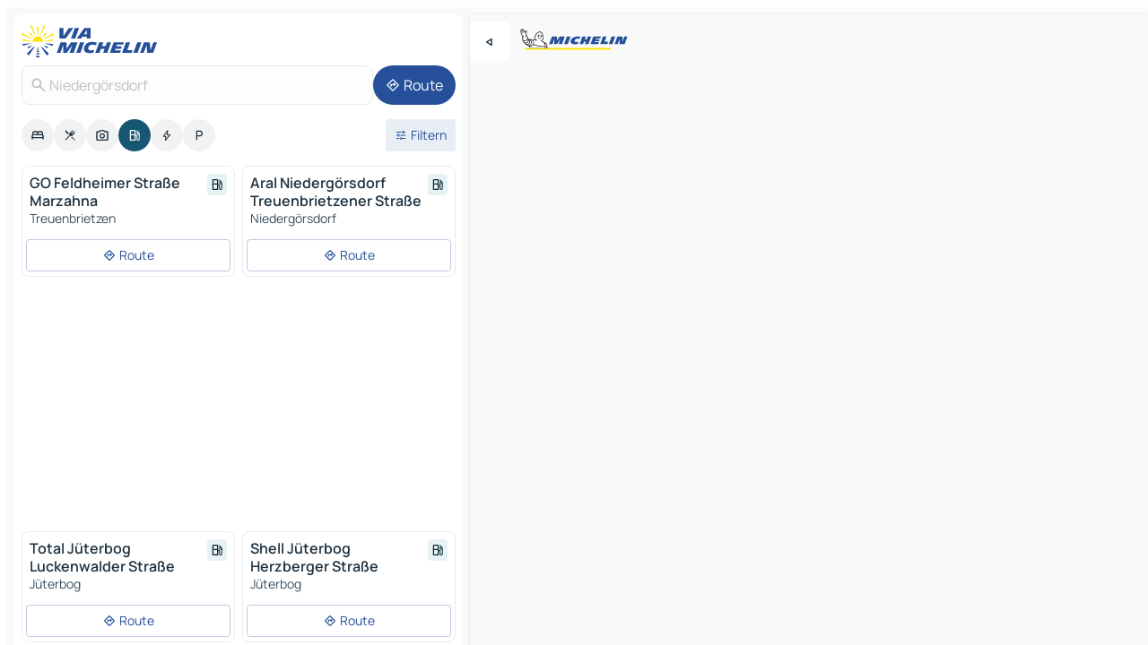

--- FILE ---
content_type: text/html
request_url: https://www.viamichelin.de/karten-stadtplan/tankstellen/bundesrepublik_deutschland/brandenburg/teltow_flaming/niedergorsdorf-14913
body_size: 14257
content:
<!doctype html>
<html lang="de">

<head>
	<meta charset="utf-8" />
	<meta name="viewport" content="width=device-width, initial-scale=1, maximum-scale=1, user-scalable=no" />
	<meta name="apple-itunes-app" content="app-id=443142682" />
	<!-- start app -->
	
		<link href="../../../../../_app/immutable/assets/vnd.D6Q4K2v3.css" rel="stylesheet">
		<link href="../../../../../_app/immutable/assets/lib.DTlNOyE0.css" rel="stylesheet">
		<link href="../../../../../_app/immutable/assets/vnd.CPv2F40A.css" rel="stylesheet">
		<link href="../../../../../_app/immutable/assets/0.CQs4aOKJ.css" rel="stylesheet">
		<link href="../../../../../_app/immutable/assets/2.DTvqgUuk.css" rel="stylesheet">
		<link href="../../../../../_app/immutable/assets/10.C0zcU66-.css" rel="stylesheet"><!--1xg1a3p--><!--[!--><!--]--> <!--[--><!--[--><link rel="preconnect" href="https://map7.viamichelin.com"/> <link rel="dns-prefetch" href="https://map7.viamichelin.com"/><link rel="preconnect" href="https://map8.viamichelin.com"/> <link rel="dns-prefetch" href="https://map8.viamichelin.com"/><link rel="preconnect" href="https://map9.viamichelin.com"/> <link rel="dns-prefetch" href="https://map9.viamichelin.com"/><link rel="preconnect" href="https://sdk.privacy-center.org"/> <link rel="dns-prefetch" href="https://sdk.privacy-center.org"/><!--]--><!--]--> <!--[--><!--[--><!--]--><!--]--> <meta name="description" content="Finden Sie die Tankstellen in Niedergörsdorf mit aktuellem Kraftstoffpreis. Suchen Sie eine Tankstelle und lassen Sie sich die genauen Koordinaten auf der ViaMichelin-Landkarte anzeigen."/> <meta property="og:type" content="website"/> <meta property="og:site_name" content="ViaMichelin"/> <!--[--><meta property="og:title" content="Tanken Niedergörsdorf - Finden Sie Ihre Tankstelle - ViaMichelin"/><!--]--> <!--[--><meta property="og:description" content="Finden Sie die Tankstellen in Niedergörsdorf mit aktuellem Kraftstoffpreis. Suchen Sie eine Tankstelle und lassen Sie sich die genauen Koordinaten auf der ViaMichelin-Landkarte anzeigen."/><!--]--> <!--[--><meta property="og:image" content="https://www.viamichelin.de/_app/immutable/assets/logo-social.CPCa_Ogs.png"/><!--]--> <!--[!--><!--]--> <!--[--><link rel="alternate" href="https://www.viamichelin.at/karten-stadtplan/tankstellen/bundesrepublik_deutschland/brandenburg/teltow_flaming/niedergorsdorf-14913" hreflang="de-at"/><link rel="alternate" href="https://fr.viamichelin.be/cartes-plans/stations-service/allemagne/brandebourg/teltow_flaming/niedergorsdorf-14913" hreflang="fr-be"/><link rel="alternate" href="https://nl.viamichelin.be/kaarten-plattegronden/tankstations/duitsland/brandenburg/teltow_flaming/niedergorsdorf-14913" hreflang="nl-be"/><link rel="alternate" href="https://de.viamichelin.ch/karten-stadtplan/tankstellen/bundesrepublik_deutschland/brandenburg/teltow_flaming/niedergorsdorf-14913" hreflang="de-ch"/><link rel="alternate" href="https://fr.viamichelin.ch/cartes-plans/stations-service/allemagne/brandebourg/teltow_flaming/niedergorsdorf-14913" hreflang="fr-ch"/><link rel="alternate" href="https://it.viamichelin.ch/mappe-piantine/stazioni-di-servizio/germania/brandeburgo/teltow_flaming/niedergorsdorf-14913" hreflang="it-ch"/><link rel="alternate" href="https://www.viamichelin.com/maps/service-stations/germany/brandenburg/teltow_flaming/niedergorsdorf-14913" hreflang="en"/><link rel="alternate" href="https://www.viamichelin.es/mapas-planos/estaciones-servicio/alemania/brandeburgo/teltow_flaming/niedergorsdorf-14913" hreflang="es"/><link rel="alternate" href="https://www.viamichelin.fr/cartes-plans/stations-service/allemagne/brandebourg/teltow_flaming/niedergorsdorf-14913" hreflang="fr"/><link rel="alternate" href="https://www.viamichelin.it/mappe-piantine/stazioni-di-servizio/germania/brandeburgo/teltow_flaming/niedergorsdorf-14913" hreflang="it"/><link rel="alternate" href="https://www.viamichelin.ie/maps/service-stations/germany/brandenburg/teltow_flaming/niedergorsdorf-14913" hreflang="en-ie"/><link rel="alternate" href="https://www.viamichelin.nl/kaarten-plattegronden/tankstations/duitsland/brandenburg/teltow_flaming/niedergorsdorf-14913" hreflang="nl"/><link rel="alternate" href="https://www.viamichelin.pt/mapas-plantas/estacoes-servico/alemanha/brandemburgo/teltow_flaming/niedergorsdorf-14913" hreflang="pt"/><link rel="alternate" href="https://www.viamichelin.co.uk/maps/service-stations/germany/brandenburg/teltow_flaming/niedergorsdorf-14913" hreflang="en-gb"/><!--]--> <!--[!--><!--]--><!----><title>Tanken Niedergörsdorf - Finden Sie Ihre Tankstelle - ViaMichelin</title>
	<!-- end app -->

	<meta name="google-site-verification" content="CL-uzYwnXGfxSiXbXpzdq8blL31U9EV5TJbwJNWnml4" />

	<link rel="icon" href="../../../../../favicon.png" />

	<!-- Start Consent -->
	<script nonce="UrWl3PWFMTwkCkNwE1WBUA==" id="spcloader" async fetchpriority="high" type="text/javascript"
		src="https://sdk.privacy-center.org/a1a55c7f-7f45-4e4b-80ac-b48e44c2fe99/loader.js?target=www.viamichelin.de"></script>
	<script nonce="UrWl3PWFMTwkCkNwE1WBUA==" type="text/javascript" async>
			window.didomiOnReady = window.didomiOnReady || [];
			window.didomiEventListeners = window.didomiEventListeners || [];

			window.didomiEventListeners.push(
				{
					event: "notice.shown",
					listener() {
						const $link = document.querySelector(
							".didomi-notice-view-partners-link-in-text"
						);
						if (!$link) {
							return;
						}
						$link.removeAttribute("href");
						$link.addEventListener("click", () => {
							Didomi.preferences.show("vendors");
						});
					},
				},
				{
					event: "notice.clickagree",
					listener() {
						window.postMessage({ type: 'didomi_clickagree'})
					}
				}
			);

			window.didomiConfig = {
				user: {
					bots: {
						consentRequired: false,
					},
				},
				preferences: {
					showWhenConsentIsMissing: false,
				},
			};

			window.gdprAppliesGlobally = true;
			// prettier-ignore
			!function(){function t(e){if(!window.frames[e]){if(document.body&&document.body.firstChild){let a=document.body,n=document.createElement("iframe");n.style.display="none",n.name=e,n.title=e,a.insertBefore(n,a.firstChild)}else setTimeout(function(){t(e)},5)}}function e(t,e,a,n,i){function r(t,a,n,r){if("function"!=typeof n)return;window[e]||(window[e]=[]);let s=!1;i&&(s=i(t,r,n)),s||window[e].push({command:t,version:a,callback:n,parameter:r})}function s(e){if(!window[t]||!0!==window[t].stub||!e.data)return;let i="string"==typeof e.data,r;try{r=i?JSON.parse(e.data):e.data}catch(s){return}if(r[a]){let f=r[a];window[t](f.command,f.version,function(t,a){let r={};r[n]={returnValue:t,success:a,callId:f.callId},e.source.postMessage(i?JSON.stringify(r):r,"*")},f.parameter)}}r.stub=!0,r.stubVersion=2,"function"!=typeof window[t]&&(window[t]=r,window.addEventListener?window.addEventListener("message",s,!1):window.attachEvent("onmessage",s))}e("__uspapi","__uspapiBuffer","__uspapiCall","__uspapiReturn"),t("__uspapiLocator"),e("__tcfapi","__tcfapiBuffr","__tcl","__tcfapiReturn"),t("__tcfapiLocator")}();
		</script>
	<!-- End Consent -->

	<!-- Start Google tag manager -->
	<script src="https://www.googletagmanager.com/gtag/js?id=G-TCZ7FRT2M4" defer type="didomi/javascript"
		nonce="UrWl3PWFMTwkCkNwE1WBUA==" fetchpriority="low"></script>
	<script nonce="UrWl3PWFMTwkCkNwE1WBUA==" type="text/javascript" defer>
			window.dataLayer = window.dataLayer || [];
			function gtag() {
				dataLayer.push(arguments);
			}
			gtag('js', new Date());
			gtag('config', 'G-TCZ7FRT2M4', { send_page_view: false });
		</script>
	<!-- End Google tag manager -->
</head>

<body data-sveltekit-preload-data="hover" class="text-body">
	<div style="display: contents"><!--[--><!--[--><!----><!--[--><!--]--> <!--[--><!----><div class="main-container bg-neutral-weak homepage svelte-9k52vj" style="--bottomsheet-height-offset: -100px;"><div class="map svelte-9k52vj"><div class="h-full w-full md:shadow-smooth-block md:relative svelte-839hsq" data-testid="map-container"><!--[!--><!--]--></div><!----> <!--[--><div class="absolute top-4 left-0 size-11 z-ontop hidden md:block"><button type="button" class="btn-filled-white btn-md rd-l-0 min-w-max"><!--[!--><!--[--><!----><span class="flex w-max size-3.5"><!--[--><!----><span class="icon-arrow-back-left inline-block"><!----></span><!----><!--]--><!----></span><!----><!--]--> <!--[!--><!--]--> <!--[!--><!--]--><!--]--> <!--[!--><!--]--></button><!----></div><!--]--> <img src="/_app/immutable/assets/vm-logo-bib-michelin.Dd_LzvJh.svg" alt="Michelin" class="absolute left-14 top-6 md:block hidden z-hover" height="24" width="120"/> <img height="32" width="126" src="/_app/immutable/assets/vm-logo-large.BEgj6SJ1.svg" alt="ViaMichelin" class="absolute-center-x top-2 md:hidden z-hover"/></div> <!--[!--><!--]--> <div class="slot-container md:p-2 md:pr-0 md:h-dvh printable svelte-9k52vj"><div class="md:overflow-hidden md:rd-2 md:h-dvh max-h-full printable"><div class="slot-wrapper h-full scrollbar-thin printable md:bg-neutral-weakest svelte-9k52vj"><!--[!--><!--]--> <!--[--><!----><!--[--><!----><!--[!--><!----><div class="translate-slide-offset md:block svelte-5lb488" style="--slide-offset: 0px;"><img src="/_app/immutable/assets/vm-logo-bib-michelin.Dd_LzvJh.svg" alt="Michelin" class="absolute top-[var(--top)] right-[var(--right)] md:hidden" style="--top: -24px; --right: 8px;" height="24" width="120"/> <div><div><div class="searchtools w-full md:flex md:flex-wrap md:gap-4 md:bg-transparent md:px-2 md:pt-2 svelte-1kj4v11" data-testid="map-search-panel"><!--[!--><!--]--> <!--[!--><div class="hidden md:block w-full"><header role="banner" class="flex items-center w-full py-1 justify-between md:py-0"><!--[!--><!--[--><a href="../../../../../" class="block py-1 pr-2 shrink-0" aria-label="Zurück zur Homepage" data-sveltekit-preload-data="tap"><img class="h-9 cover-left" src="/_app/immutable/assets/vm-logo-large.BEgj6SJ1.svg" alt="ViaMichelin" width="152" height="36"/></a><!--]--><!--]--> <!--[!--><!--[!--><!--]--><!--]--></header><!----></div><!--]--> <div class="flex gap-2 w-full md:p-0 md:bg-transparent border-coloredneutral-weakest rounded-full p-2"><div class="search relative w-full min-w-0  svelte-oeoh2d"><label for="address-search" class="text-sm"> <span class="input-container flex items-center p-2 w-full text-5 gap-1 rd-2 relative b-solid b-0.5 border-coloredneutral-weakest element-disabled bg-neutral-soft text-neutral svelte-xzp1b6"><!--[--><!----><span class="icon-search inline-block w-5 "><!----></span><!----><!--]--> <input type="text" id="address-search" class="input min-w-0 text-md text-coloredneutral b-0 flex-grow bg-transparent placeholder:text-neutral disabled:text-neutral svelte-xzp1b6" placeholder="Wohin gehen wir?" aria-label="Wohin gehen wir?" disabled autocomplete="off" value="Niedergörsdorf"/> <!--[!--><!--]--> <!--[!--><!--]--></span></label><!----> <ul class="results rd-2 absolute z-hover w-full m-0 mt-1 p-0 shadow-smooth-bottom-2 bg-neutral-weakest text-coloredneutral text-md svelte-oeoh2d" role="listbox" aria-label="Suchergebnisse"><!--[!--><!--]--><!----> <!--[!--><!--]--><!----> <!--[!--><!--[!--><!--]--><!--]--><!----></ul></div><!----> <!--[--><button type="button" aria-label="Route" class="btn-filled-primary btn-md z-infront rounded-full min-w-max"><!--[!--><!--[--><!----><span class="flex w-max"><!--[--><!----><span class="icon-directions inline-block"><!----></span><!----><!--]--><!----></span><!----><!--]--> <!--[--><span class="ml-1">Route</span><!--]--> <!--[!--><!--]--><!--]--> <!--[!--><!--]--></button><!--]--></div></div></div><!----></div></div> <div class="poi-container relative z-1 md:block bg-neutral-weakest md:bg-transparent block svelte-5lb488"><button type="button" class="handle relative w-full p-4 rd-2 b-0 grid place-items-center bg-transparent md:hidden" aria-label="Das Panel öffnen" style="height: 40px;"><span class="rd-2 w-20 h-2 bg-base-15"></span></button><!----> <div class="mt-4"><div class="mb-2 px-2"><div class="flex justify-between flex-nowrap flex-row-reverse"><div class="grow-3 order-2"><div class="flex gap-1 flex-wrap" role="listbox" aria-multiselectable="true" aria-orientation="horizontal" aria-label="Interessante Orte"><!--[--><!--[!--><button type="button" role="option" title="Suche Unterkünfte" aria-selected="false" aria-label="Suche Unterkünfte" class="whitespace-nowrap flex justify-center items-center text-md gap-1 b-0 cursor-pointer rounded-full p-2.5 bg-neutral-soft hover:bg-coloredneutral-weak text-coloredneutral svelte-f2zwv4 aspect-ratio-1"><!--[!--><!--[--><!----><span class="flex w-max"><!--[--><!----><span class="icon-hotel inline-block"><!----></span><!----><!--]--><!----></span><!----><!--]--> <!--[!--><!--]--> <!--[!--><!--]--><!--]--></button><!--]--><!--[!--><button type="button" role="option" title="Suche Restaurants" aria-selected="false" aria-label="Suche Restaurants" class="whitespace-nowrap flex justify-center items-center text-md gap-1 b-0 cursor-pointer rounded-full p-2.5 bg-neutral-soft hover:bg-coloredneutral-weak text-coloredneutral svelte-f2zwv4 aspect-ratio-1"><!--[!--><!--[--><!----><span class="flex w-max"><!--[--><!----><span class="icon-restaurant inline-block"><!----></span><!----><!--]--><!----></span><!----><!--]--> <!--[!--><!--]--> <!--[!--><!--]--><!--]--></button><!--]--><!--[!--><button type="button" role="option" title="Suche Tourismus" aria-selected="false" aria-label="Suche Tourismus" class="whitespace-nowrap flex justify-center items-center text-md gap-1 b-0 cursor-pointer rounded-full p-2.5 bg-neutral-soft hover:bg-coloredneutral-weak text-coloredneutral svelte-f2zwv4 aspect-ratio-1"><!--[!--><!--[--><!----><span class="flex w-max"><!--[--><!----><span class="icon-tourism inline-block"><!----></span><!----><!--]--><!----></span><!----><!--]--> <!--[!--><!--]--> <!--[!--><!--]--><!--]--></button><!--]--><!--[!--><button type="button" role="option" title="Suche Tankstellen" aria-selected="true" aria-label="Suche Tankstellen" class="whitespace-nowrap flex justify-center items-center text-md gap-1 b-0 cursor-pointer rounded-full p-2.5 bg-fuel text-neutral-weakest hover:bg-fuel-soft svelte-f2zwv4 aspect-ratio-1"><!--[!--><!--[--><!----><span class="flex w-max"><!--[--><!----><span class="icon-energy-pump inline-block"><!----></span><!----><!--]--><!----></span><!----><!--]--> <!--[!--><!--]--> <!--[!--><!--]--><!--]--></button><!--]--><!--[!--><button type="button" role="option" title="Suche Ladestationen" aria-selected="false" aria-label="Suche Ladestationen" class="whitespace-nowrap flex justify-center items-center text-md gap-1 b-0 cursor-pointer rounded-full p-2.5 bg-neutral-soft hover:bg-coloredneutral-weak text-coloredneutral svelte-f2zwv4 aspect-ratio-1"><!--[!--><!--[--><!----><span class="flex w-max"><!--[--><!----><span class="icon-flash inline-block"><!----></span><!----><!--]--><!----></span><!----><!--]--> <!--[!--><!--]--> <!--[!--><!--]--><!--]--></button><!--]--><!--[!--><button type="button" role="option" title="Suche Parkplätze" aria-selected="false" aria-label="Suche Parkplätze" class="whitespace-nowrap flex justify-center items-center text-md gap-1 b-0 cursor-pointer rounded-full p-2.5 bg-neutral-soft hover:bg-coloredneutral-weak text-coloredneutral svelte-f2zwv4 aspect-ratio-1"><!--[!--><!--[--><!----><span class="flex w-max"><!--[--><!----><span class="icon-parking inline-block"><!----></span><!----><!--]--><!----></span><!----><!--]--> <!--[!--><!--]--> <!--[!--><!--]--><!--]--></button><!--]--><!--]--></div><!----></div> <!--[--><div class="ml-2 relative order-1"><button type="button" aria-label="Filter öffnen" class="btn-filled-light btn-sm relative filter-button min-w-max"><!--[!--><!--[--><!----><span class="flex w-max"><!--[--><!----><span class="icon-tune inline-block"><!----></span><!----><!--]--><!----></span><!----><!--]--> <!--[--><span class="ml-1">Filtern</span><!--]--> <!--[!--><!--]--><!--]--> <!--[--><!--[!--><!--]--><!----><!--]--></button><!----></div><!--]--></div> <div class="date-range-picker-container min-w-0 w-full order--1 mt-2"><div class="flex items-start gap-2"><!--[!--><!--]--></div></div></div><!----> <!--[!--><!--]--> <!--[--><ul data-testid="poilist" class="container m-0 px-2 grid svelte-1qh5ik5"><!--[!--><!--[--><!--[!--><!--[!--><!----><!--[--><!----><li data-testid="poi-card-0" data-category="energy" class="poi-card xs grid text-body border-coloredneutral-weakest bg-neutral-weakest hover:border-transparent border-1 border-solid rd-2 relative with-shadow vertical svelte-1ci3g67" role="none"><a href="?bounds=12.7697379~51.8674347~13.125707~52.035741&amp;itinerary=&amp;poiCategories=8&amp;selectedAddress=%7B%22address%22%3A%22Niederg%C3%B6rsdorf%22%2C%22city%22%3A%22Niederg%C3%B6rsdorf%22%2C%22coordinates%22%3A%7B%22lat%22%3A51.9775174%2C%22lng%22%3A12.9822652%7D%2C%22countryCode%22%3A%22DEU%22%2C%22region%22%3A%22Brandenburg%22%2C%22zipCode%22%3A%2214913%22%2C%22entityType%22%3A%22CITY%22%2C%22boundsSync%22%3Atrue%7D&amp;selectedPoi=1374455~SERVICE_GAS_STATION&amp;withCaravan=false" class="decoration-none flex flex-col " data-sveltekit-preload-data="tap"><!--[!--><!--]--> <div class="pt-2 px-2 pb-0 grid h-max"><!--[--><!--[--><!--[--><div class="inline-flex justify-between w-full min-w-0 text-body text-md font-600 gap-x-0.5 text-coloredneutral"><span data-testid="card-title" class="pb-0.5 clamp-lines-2">GO Feldheimer Straße Marzahna</span> <!--[--><div class="flex items-center justify-center w-max shrink-0  rd-1 p-0.75 bg-fuel-weakest text-fuel-strongest h-6 w-6 undefined svelte-snfjjm"><!--[!--><!--[!--><!--[!--><!--]--> <!--[!--><!--]--> <!--[--><!----><div class="flex w-max"><!--[--><!----><div class="icon-energy-pump inline-block"><!----></div><!----><!--]--><!----></div><!----><!--]--><!--]--><!--]--></div><!--]--></div><!--]--><!--]--> <!--[!--><!--]--> <!--[--><span class="truncate font-400 text-sm text-coloredneutral-soft p-be-1px">Treuenbrietzen</span><!--]--> <!--[!--><!--]--> <!--[--><div data-testid="gas-station-fragment" class="grid gap-y-1 text-body text-coloredneutral-soft p-0 pt-1"><!--[--><ul class="grid gap-y-1 text-body text-sm text-coloredneutral-soft p-0"><!--[--><!--]--></ul><!--]--> <!--[!--><!--]--> <!--[!--><!--]--></div><!--]--> <!--[!--><!--]--> <!--[!--><!--]--><!--]--></div><!----></a> <div class="button-wrapper p-1 p-bs-3px"><!--[!--><!--[!--><!--[!--><button type="button" class="btn-outline-light btn-sm w-full overflow-hidden"><!--[!--><!--[--><!----><span class="flex w-max"><!--[--><!----><span class="icon-directions inline-block"><!----></span><!----><!--]--><!----></span><!----><!--]--> <!--[--><span class="ml-1 undefined text-wrap-balance">Route</span><!--]--> <!--[!--><!--]--><!--]--> <!--[!--><!--]--></button><!--]--><!--]--><!--]--></div><!----><!----></li><!----><!--]--><!----><!--]--><!--]--><!--[!--><!--[!--><!----><!--[--><!----><li data-testid="poi-card-1" data-category="energy" class="poi-card xs grid text-body border-coloredneutral-weakest bg-neutral-weakest hover:border-transparent border-1 border-solid rd-2 relative with-shadow vertical svelte-1ci3g67" role="none"><a href="?bounds=12.7697379~51.8674347~13.125707~52.035741&amp;itinerary=&amp;poiCategories=8&amp;selectedAddress=%7B%22address%22%3A%22Niederg%C3%B6rsdorf%22%2C%22city%22%3A%22Niederg%C3%B6rsdorf%22%2C%22coordinates%22%3A%7B%22lat%22%3A51.9775174%2C%22lng%22%3A12.9822652%7D%2C%22countryCode%22%3A%22DEU%22%2C%22region%22%3A%22Brandenburg%22%2C%22zipCode%22%3A%2214913%22%2C%22entityType%22%3A%22CITY%22%2C%22boundsSync%22%3Atrue%7D&amp;selectedPoi=1378863~SERVICE_GAS_STATION&amp;withCaravan=false" class="decoration-none flex flex-col " data-sveltekit-preload-data="tap"><!--[!--><!--]--> <div class="pt-2 px-2 pb-0 grid h-max"><!--[--><!--[--><!--[--><div class="inline-flex justify-between w-full min-w-0 text-body text-md font-600 gap-x-0.5 text-coloredneutral"><span data-testid="card-title" class="pb-0.5 clamp-lines-2">Aral Niedergörsdorf Treuenbrietzener Straße</span> <!--[--><div class="flex items-center justify-center w-max shrink-0  rd-1 p-0.75 bg-fuel-weakest text-fuel-strongest h-6 w-6 undefined svelte-snfjjm"><!--[!--><!--[!--><!--[!--><!--]--> <!--[!--><!--]--> <!--[--><!----><div class="flex w-max"><!--[--><!----><div class="icon-energy-pump inline-block"><!----></div><!----><!--]--><!----></div><!----><!--]--><!--]--><!--]--></div><!--]--></div><!--]--><!--]--> <!--[!--><!--]--> <!--[--><span class="truncate font-400 text-sm text-coloredneutral-soft p-be-1px">Niedergörsdorf</span><!--]--> <!--[!--><!--]--> <!--[--><div data-testid="gas-station-fragment" class="grid gap-y-1 text-body text-coloredneutral-soft p-0 pt-1"><!--[--><ul class="grid gap-y-1 text-body text-sm text-coloredneutral-soft p-0"><!--[--><!--]--></ul><!--]--> <!--[!--><!--]--> <!--[!--><!--]--></div><!--]--> <!--[!--><!--]--> <!--[!--><!--]--><!--]--></div><!----></a> <div class="button-wrapper p-1 p-bs-3px"><!--[!--><!--[!--><!--[!--><button type="button" class="btn-outline-light btn-sm w-full overflow-hidden"><!--[!--><!--[--><!----><span class="flex w-max"><!--[--><!----><span class="icon-directions inline-block"><!----></span><!----><!--]--><!----></span><!----><!--]--> <!--[--><span class="ml-1 undefined text-wrap-balance">Route</span><!--]--> <!--[!--><!--]--><!--]--> <!--[!--><!--]--></button><!--]--><!--]--><!--]--></div><!----><!----></li><!----><!--]--><!----><!--]--><!--]--><!--[--><li class="flex justify-center ad"><!----><div class="flex items-center justify-center relative h-70 w-75"><!----><div id="div-gpt-ad-mpu_haut" class="ad size-full max-h-[var(--height)] max-w-[var(--width)] overflow-hidden md:max-h-[var(--md-height)] md:max-w-[var(--md-width)] div-gpt-ad-mpu_haut svelte-15hg1g9" style=" --width:300px; --height:250px; --md-width:300px; --md-height:250px; " data-testid="ad-poi-list"></div><!----><!----></div><!----></li><!--]--><!--[!--><!--[!--><!----><!--[--><!----><li data-testid="poi-card-3" data-category="energy" class="poi-card xs grid text-body border-coloredneutral-weakest bg-neutral-weakest hover:border-transparent border-1 border-solid rd-2 relative with-shadow vertical svelte-1ci3g67" role="none"><a href="?bounds=12.7697379~51.8674347~13.125707~52.035741&amp;itinerary=&amp;poiCategories=8&amp;selectedAddress=%7B%22address%22%3A%22Niederg%C3%B6rsdorf%22%2C%22city%22%3A%22Niederg%C3%B6rsdorf%22%2C%22coordinates%22%3A%7B%22lat%22%3A51.9775174%2C%22lng%22%3A12.9822652%7D%2C%22countryCode%22%3A%22DEU%22%2C%22region%22%3A%22Brandenburg%22%2C%22zipCode%22%3A%2214913%22%2C%22entityType%22%3A%22CITY%22%2C%22boundsSync%22%3Atrue%7D&amp;selectedPoi=1383699~SERVICE_GAS_STATION&amp;withCaravan=false" class="decoration-none flex flex-col " data-sveltekit-preload-data="tap"><!--[!--><!--]--> <div class="pt-2 px-2 pb-0 grid h-max"><!--[--><!--[--><!--[--><div class="inline-flex justify-between w-full min-w-0 text-body text-md font-600 gap-x-0.5 text-coloredneutral"><span data-testid="card-title" class="pb-0.5 clamp-lines-2">Total Jüterbog Luckenwalder Straße</span> <!--[--><div class="flex items-center justify-center w-max shrink-0  rd-1 p-0.75 bg-fuel-weakest text-fuel-strongest h-6 w-6 undefined svelte-snfjjm"><!--[!--><!--[!--><!--[!--><!--]--> <!--[!--><!--]--> <!--[--><!----><div class="flex w-max"><!--[--><!----><div class="icon-energy-pump inline-block"><!----></div><!----><!--]--><!----></div><!----><!--]--><!--]--><!--]--></div><!--]--></div><!--]--><!--]--> <!--[!--><!--]--> <!--[--><span class="truncate font-400 text-sm text-coloredneutral-soft p-be-1px">Jüterbog</span><!--]--> <!--[!--><!--]--> <!--[--><div data-testid="gas-station-fragment" class="grid gap-y-1 text-body text-coloredneutral-soft p-0 pt-1"><!--[--><ul class="grid gap-y-1 text-body text-sm text-coloredneutral-soft p-0"><!--[--><!--]--></ul><!--]--> <!--[!--><!--]--> <!--[!--><!--]--></div><!--]--> <!--[!--><!--]--> <!--[!--><!--]--><!--]--></div><!----></a> <div class="button-wrapper p-1 p-bs-3px"><!--[!--><!--[!--><!--[!--><button type="button" class="btn-outline-light btn-sm w-full overflow-hidden"><!--[!--><!--[--><!----><span class="flex w-max"><!--[--><!----><span class="icon-directions inline-block"><!----></span><!----><!--]--><!----></span><!----><!--]--> <!--[--><span class="ml-1 undefined text-wrap-balance">Route</span><!--]--> <!--[!--><!--]--><!--]--> <!--[!--><!--]--></button><!--]--><!--]--><!--]--></div><!----><!----></li><!----><!--]--><!----><!--]--><!--]--><!--[!--><!--[!--><!----><!--[--><!----><li data-testid="poi-card-4" data-category="energy" class="poi-card xs grid text-body border-coloredneutral-weakest bg-neutral-weakest hover:border-transparent border-1 border-solid rd-2 relative with-shadow vertical svelte-1ci3g67" role="none"><a href="?bounds=12.7697379~51.8674347~13.125707~52.035741&amp;itinerary=&amp;poiCategories=8&amp;selectedAddress=%7B%22address%22%3A%22Niederg%C3%B6rsdorf%22%2C%22city%22%3A%22Niederg%C3%B6rsdorf%22%2C%22coordinates%22%3A%7B%22lat%22%3A51.9775174%2C%22lng%22%3A12.9822652%7D%2C%22countryCode%22%3A%22DEU%22%2C%22region%22%3A%22Brandenburg%22%2C%22zipCode%22%3A%2214913%22%2C%22entityType%22%3A%22CITY%22%2C%22boundsSync%22%3Atrue%7D&amp;selectedPoi=1385043~SERVICE_GAS_STATION&amp;withCaravan=false" class="decoration-none flex flex-col " data-sveltekit-preload-data="tap"><!--[!--><!--]--> <div class="pt-2 px-2 pb-0 grid h-max"><!--[--><!--[--><!--[--><div class="inline-flex justify-between w-full min-w-0 text-body text-md font-600 gap-x-0.5 text-coloredneutral"><span data-testid="card-title" class="pb-0.5 clamp-lines-2">Shell Jüterbog Herzberger Straße</span> <!--[--><div class="flex items-center justify-center w-max shrink-0  rd-1 p-0.75 bg-fuel-weakest text-fuel-strongest h-6 w-6 undefined svelte-snfjjm"><!--[!--><!--[!--><!--[!--><!--]--> <!--[!--><!--]--> <!--[--><!----><div class="flex w-max"><!--[--><!----><div class="icon-energy-pump inline-block"><!----></div><!----><!--]--><!----></div><!----><!--]--><!--]--><!--]--></div><!--]--></div><!--]--><!--]--> <!--[!--><!--]--> <!--[--><span class="truncate font-400 text-sm text-coloredneutral-soft p-be-1px">Jüterbog</span><!--]--> <!--[!--><!--]--> <!--[--><div data-testid="gas-station-fragment" class="grid gap-y-1 text-body text-coloredneutral-soft p-0 pt-1"><!--[--><ul class="grid gap-y-1 text-body text-sm text-coloredneutral-soft p-0"><!--[--><!--]--></ul><!--]--> <!--[!--><!--]--> <!--[!--><!--]--></div><!--]--> <!--[!--><!--]--> <!--[!--><!--]--><!--]--></div><!----></a> <div class="button-wrapper p-1 p-bs-3px"><!--[!--><!--[!--><!--[!--><button type="button" class="btn-outline-light btn-sm w-full overflow-hidden"><!--[!--><!--[--><!----><span class="flex w-max"><!--[--><!----><span class="icon-directions inline-block"><!----></span><!----><!--]--><!----></span><!----><!--]--> <!--[--><span class="ml-1 undefined text-wrap-balance">Route</span><!--]--> <!--[!--><!--]--><!--]--> <!--[!--><!--]--></button><!--]--><!--]--><!--]--></div><!----><!----></li><!----><!--]--><!----><!--]--><!--]--><!--[!--><!--[!--><!----><!--[--><!----><li data-testid="poi-card-5" data-category="energy" class="poi-card xs grid text-body border-coloredneutral-weakest bg-neutral-weakest hover:border-transparent border-1 border-solid rd-2 relative with-shadow vertical svelte-1ci3g67" role="none"><a href="?bounds=12.7697379~51.8674347~13.125707~52.035741&amp;itinerary=&amp;poiCategories=8&amp;selectedAddress=%7B%22address%22%3A%22Niederg%C3%B6rsdorf%22%2C%22city%22%3A%22Niederg%C3%B6rsdorf%22%2C%22coordinates%22%3A%7B%22lat%22%3A51.9775174%2C%22lng%22%3A12.9822652%7D%2C%22countryCode%22%3A%22DEU%22%2C%22region%22%3A%22Brandenburg%22%2C%22zipCode%22%3A%2214913%22%2C%22entityType%22%3A%22CITY%22%2C%22boundsSync%22%3Atrue%7D&amp;selectedPoi=2353345~SERVICE_GAS_STATION&amp;withCaravan=false" class="decoration-none flex flex-col " data-sveltekit-preload-data="tap"><!--[!--><!--]--> <div class="pt-2 px-2 pb-0 grid h-max"><!--[--><!--[--><!--[--><div class="inline-flex justify-between w-full min-w-0 text-body text-md font-600 gap-x-0.5 text-coloredneutral"><span data-testid="card-title" class="pb-0.5 clamp-lines-2">Tank &amp; Baumarkt Zahna</span> <!--[--><div class="flex items-center justify-center w-max shrink-0  rd-1 p-0.75 bg-fuel-weakest text-fuel-strongest h-6 w-6 undefined svelte-snfjjm"><!--[!--><!--[!--><!--[!--><!--]--> <!--[!--><!--]--> <!--[--><!----><div class="flex w-max"><!--[--><!----><div class="icon-energy-pump inline-block"><!----></div><!----><!--]--><!----></div><!----><!--]--><!--]--><!--]--></div><!--]--></div><!--]--><!--]--> <!--[!--><!--]--> <!--[--><span class="truncate font-400 text-sm text-coloredneutral-soft p-be-1px">Zahna-Elster</span><!--]--> <!--[!--><!--]--> <!--[--><div data-testid="gas-station-fragment" class="grid gap-y-1 text-body text-coloredneutral-soft p-0 pt-1"><!--[--><ul class="grid gap-y-1 text-body text-sm text-coloredneutral-soft p-0"><!--[--><!--]--></ul><!--]--> <!--[!--><!--]--> <!--[!--><!--]--></div><!--]--> <!--[!--><!--]--> <!--[!--><!--]--><!--]--></div><!----></a> <div class="button-wrapper p-1 p-bs-3px"><!--[!--><!--[!--><!--[!--><button type="button" class="btn-outline-light btn-sm w-full overflow-hidden"><!--[!--><!--[--><!----><span class="flex w-max"><!--[--><!----><span class="icon-directions inline-block"><!----></span><!----><!--]--><!----></span><!----><!--]--> <!--[--><span class="ml-1 undefined text-wrap-balance">Route</span><!--]--> <!--[!--><!--]--><!--]--> <!--[!--><!--]--></button><!--]--><!--]--><!--]--></div><!----><!----></li><!----><!--]--><!----><!--]--><!--]--><!--]--><!--]--></ul><!--]--><!----> <!--[!--><!--]--></div> <!--[!--><!--]--> <!--[!--><!--]--> <!--[--><!--[!--><!--]--><!--]--> <footer role="contentinfo" data-sveltekit-preload-data="tap" class="bg-neutral-weakest flex flex-col gap-6 p-2 pb-0  svelte-1b4fnhr"><div class="flex flex-col gap-4 "><div class="flex justify-between"><img src="/_app/immutable/assets/vm-logo-bib-michelin.Dd_LzvJh.svg" alt="Michelin" height="24" width="120"/> <button type="button" class="btn-outline-primary btn-md min-w-max"><!--[!--><!--[--><!----><span class="flex w-max"><!--[--><!----><span class="icon-flag-de inline-block"><!----></span><!----><!--]--><!----></span><!----><!--]--> <!--[--><span class="ml-1">Deutsch</span><!--]--> <!--[!--><!--]--><!--]--> <!--[!--><!--]--></button><!----></div> <div class="flex flex-col md:flex-row md:flex-wrap gap-4"><!--[--><a href="https://3fe75001.sibforms.com/serve/[base64]" class="min-w-max btn-filled-primary btn-md svelte-1b8k1k" rel="noopener" target="_blank"><!--[!--><!--[--><!----><div class="flex w-max"><!--[--><!----><div class="icon-mail inline-block"><!----></div><!----><!--]--><!----></div><!----><!--]--> <!--[--><span class="px-1">Unseren Newsletter abonnieren</span><!--]--> <!--[!--><!--]--><!--]--></a><!--]--> <a href="https://www.viamichelin.de/magazine/?utm_source=viamichelin_web&amp;utm_medium=browse_button" class="min-w-max btn-filled-light btn-md svelte-1b8k1k" rel="external noopener" target="_blank"><!--[!--><!--[--><!----><div class="flex w-max"><!--[--><!----><div class="icon-menu-book inline-block"><!----></div><!----><!--]--><!----></div><!----><!--]--> <!--[--><span class="px-1">Das Info-Magazin ViaMichelin durchsuchen</span><!--]--> <!--[!--><!--]--><!--]--></a><!----></div></div> <!--[!--><!--]--> <!--[!--><!--]--><!----> <!--[--><!--[--><ol itemscope="" itemtype="http://schema.org/BreadcrumbList" class="breadcrumbs flex flex-wrap p-0 items-center whitespace-nowrap svelte-qo6nxf"><li itemprop="itemListElement" itemtype="http://schema.org/ListItem" itemscope="" class="svelte-qo6nxf"><a href="/" class="link inline svelte-1b8k1k" itemprop="item"><!--[--><span itemprop="name">Home</span><!----><!--]--></a><!----> <meta itemprop="position" content="0"/></li> <!--[--><!--[--><li itemprop="itemListElement" itemtype="http://schema.org/ListItem" itemscope="" class="svelte-qo6nxf"><!--[--><a href="/" class="link inline svelte-1b8k1k" itemprop="item" data-sveltekit-preload-data="off"><!--[--><span itemprop="name">Karten Stadtplan</span><!----><!--]--></a><!--]--> <meta itemprop="position" content="1"/></li><!--]--><!--[--><li itemprop="itemListElement" itemtype="http://schema.org/ListItem" itemscope="" class="svelte-qo6nxf"><!--[--><a href="/karten-stadtplan/tankstellen" class="link inline svelte-1b8k1k" itemprop="item" data-sveltekit-preload-data="off"><!--[--><span itemprop="name">Tankstellen</span><!----><!--]--></a><!--]--> <meta itemprop="position" content="2"/></li><!--]--><!--[--><li itemprop="itemListElement" itemtype="http://schema.org/ListItem" itemscope="" class="svelte-qo6nxf"><!--[--><a href="/karten-stadtplan/tankstellen/bundesrepublik_deutschland" class="link inline svelte-1b8k1k" itemprop="item" data-sveltekit-preload-data="off"><!--[--><span itemprop="name">Bundesrepublik Deutschland</span><!----><!--]--></a><!--]--> <meta itemprop="position" content="3"/></li><!--]--><!--[--><li itemprop="itemListElement" itemtype="http://schema.org/ListItem" itemscope="" class="svelte-qo6nxf"><!--[--><a href="/karten-stadtplan/tankstellen/bundesrepublik_deutschland/brandenburg" class="link inline svelte-1b8k1k" itemprop="item" data-sveltekit-preload-data="off"><!--[--><span itemprop="name">Brandenburg</span><!----><!--]--></a><!--]--> <meta itemprop="position" content="4"/></li><!--]--><!--[--><li itemprop="itemListElement" itemtype="http://schema.org/ListItem" itemscope="" class="svelte-qo6nxf"><!--[--><a href="/karten-stadtplan/tankstellen/bundesrepublik_deutschland/brandenburg/teltow_flaming" class="link inline svelte-1b8k1k" itemprop="item" data-sveltekit-preload-data="off"><!--[--><span itemprop="name">Teltow-Fläming</span><!----><!--]--></a><!--]--> <meta itemprop="position" content="5"/></li><!--]--><!--[--><li itemprop="itemListElement" itemtype="http://schema.org/ListItem" itemscope="" class="svelte-qo6nxf"><!--[!--><span itemprop="name" class="text-md text-neutral-strongest">Niedergörsdorf</span><!--]--> <meta itemprop="position" content="6"/></li><!--]--><!--]--></ol><!--]--> <!--[--><h1 class="text-md font-medium">Tanken Niedergörsdorf - Finden Sie Ihre Tankstelle - ViaMichelin</h1><!--]--> <!--[--><!--[!--><p class="description">Finden Sie die Tankstellen in Niedergörsdorf mit aktuellem Kraftstoffpreis. Suchen Sie eine Tankstelle und lassen Sie sich die genauen Koordinaten auf der ViaMichelin-Landkarte anzeigen.</p><!--]--><!--]--> <!--[!--><!--]--> <!--[--><section class="flex flex-col gap-0 p-0 m-0"><!--[--><h2 class="border-b-1 border-b-solid text-coloredneutral-soft text-bold text-md m-0" data-testid="seo-footer-link-block-title"><button type="button" class="btn-ghost-primary btn-md w-full justify-between min-w-max"><!--[!--><!--[!--><!--]--> <!--[--><span class="mr-1">Niedergörsdorf</span><!--]--> <!--[--><!----><span class="flex w-max"><!--[--><!----><span class="icon-chevron-right inline-block"><!----></span><!----><!--]--><!----></span><!----><!--]--><!--]--> <!--[!--><!--]--></button><!----></h2> <ul data-testid="seo-footer-link-block-list" class="svelte-1ba0xl7"><!--[--><li><a href="/karten-stadtplan/bundesrepublik_deutschland/brandenburg/teltow_flaming/niedergorsdorf-14913" class="min-w-max link flex justify-start svelte-1b8k1k"><!--[!--><!--[!--><!--]--> <!--[--><span class="px-1">Niedergörsdorf Karten Stadtplan</span><!--]--> <!--[!--><!--]--><!--]--></a><!----></li><li><a href="/karten-stadtplan/verkehr/bundesrepublik_deutschland/brandenburg/teltow_flaming/niedergorsdorf-14913" class="min-w-max link flex justify-start svelte-1b8k1k"><!--[!--><!--[!--><!--]--> <!--[--><span class="px-1">Niedergörsdorf Verkehr</span><!--]--> <!--[!--><!--]--><!--]--></a><!----></li><li><a href="/karten-stadtplan/hotels/bundesrepublik_deutschland/brandenburg/teltow_flaming/niedergorsdorf-14913" class="min-w-max link flex justify-start svelte-1b8k1k"><!--[!--><!--[!--><!--]--> <!--[--><span class="px-1">Niedergörsdorf Hotels</span><!--]--> <!--[!--><!--]--><!--]--></a><!----></li><li><a href="/karten-stadtplan/restaurants/bundesrepublik_deutschland/brandenburg/teltow_flaming/niedergorsdorf-14913" class="min-w-max link flex justify-start svelte-1b8k1k"><!--[!--><!--[!--><!--]--> <!--[--><span class="px-1">Niedergörsdorf Restaurants</span><!--]--> <!--[!--><!--]--><!--]--></a><!----></li><li><a href="/karten-stadtplan/touristische-attraktionen/bundesrepublik_deutschland/brandenburg/teltow_flaming/niedergorsdorf-14913" class="min-w-max link flex justify-start svelte-1b8k1k"><!--[!--><!--[!--><!--]--> <!--[--><span class="px-1">Niedergörsdorf Touristische Attraktionen</span><!--]--> <!--[!--><!--]--><!--]--></a><!----></li><li><a href="/karten-stadtplan/tankstellen/bundesrepublik_deutschland/brandenburg/teltow_flaming/niedergorsdorf-14913" class="min-w-max link flex justify-start svelte-1b8k1k"><!--[!--><!--[!--><!--]--> <!--[--><span class="px-1">Niedergörsdorf Tankstellen</span><!--]--> <!--[!--><!--]--><!--]--></a><!----></li><li><a href="/karten-stadtplan/parkplatze/bundesrepublik_deutschland/brandenburg/teltow_flaming/niedergorsdorf-14913" class="min-w-max link flex justify-start svelte-1b8k1k"><!--[!--><!--[!--><!--]--> <!--[--><span class="px-1">Niedergörsdorf Parkplätze</span><!--]--> <!--[!--><!--]--><!--]--></a><!----></li><!--]--></ul><!--]--> <!--[--><h2 class="border-b-1 border-b-solid text-coloredneutral-soft text-bold text-md m-0" data-testid="seo-footer-link-block-title"><button type="button" class="btn-ghost-primary btn-md w-full justify-between min-w-max"><!--[!--><!--[!--><!--]--> <!--[--><span class="mr-1">Routenplaner</span><!--]--> <!--[--><!----><span class="flex w-max"><!--[--><!----><span class="icon-chevron-right inline-block"><!----></span><!----><!--]--><!----></span><!----><!--]--><!--]--> <!--[!--><!--]--></button><!----></h2> <ul data-testid="seo-footer-link-block-list" class="svelte-1ba0xl7"><!--[--><li><a href="/routenplaner/ergebnisse/niedergorsdorf-14913-teltow_flaming-brandenburg-bundesrepublik_deutschland-to-luckenwalde-14943-teltow_flaming-brandenburg-bundesrepublik_deutschland" class="min-w-max link flex justify-start svelte-1b8k1k"><!--[!--><!--[!--><!--]--> <!--[--><span class="px-1">Routenplaner Niedergörsdorf - Luckenwalde</span><!--]--> <!--[!--><!--]--><!--]--></a><!----></li><li><a href="/routenplaner/ergebnisse/niedergorsdorf-14913-teltow_flaming-brandenburg-bundesrepublik_deutschland-to-juterbog-14913-teltow_flaming-brandenburg-bundesrepublik_deutschland" class="min-w-max link flex justify-start svelte-1b8k1k"><!--[!--><!--[!--><!--]--> <!--[--><span class="px-1">Routenplaner Niedergörsdorf - Jüterbog</span><!--]--> <!--[!--><!--]--><!--]--></a><!----></li><li><a href="/routenplaner/ergebnisse/niedergorsdorf-14913-teltow_flaming-brandenburg-bundesrepublik_deutschland-to-zahna_elster-06895-wittenberg-sachsen_anhalt-bundesrepublik_deutschland" class="min-w-max link flex justify-start svelte-1b8k1k"><!--[!--><!--[!--><!--]--> <!--[--><span class="px-1">Routenplaner Niedergörsdorf - Zahna-Elster</span><!--]--> <!--[!--><!--]--><!--]--></a><!----></li><li><a href="/routenplaner/ergebnisse/niedergorsdorf-14913-teltow_flaming-brandenburg-bundesrepublik_deutschland-to-treuenbrietzen-14929-potsdam_mittelmark-brandenburg-bundesrepublik_deutschland" class="min-w-max link flex justify-start svelte-1b8k1k"><!--[!--><!--[!--><!--]--> <!--[--><span class="px-1">Routenplaner Niedergörsdorf - Treuenbrietzen</span><!--]--> <!--[!--><!--]--><!--]--></a><!----></li><li><a href="/routenplaner/ergebnisse/niedergorsdorf-14913-teltow_flaming-brandenburg-bundesrepublik_deutschland-to-niederer_flaming-14913-teltow_flaming-brandenburg-bundesrepublik_deutschland" class="min-w-max link flex justify-start svelte-1b8k1k"><!--[!--><!--[!--><!--]--> <!--[--><span class="px-1">Routenplaner Niedergörsdorf - Niederer Fläming</span><!--]--> <!--[!--><!--]--><!--]--></a><!----></li><li><a href="/routenplaner/ergebnisse/niedergorsdorf-14913-teltow_flaming-brandenburg-bundesrepublik_deutschland-to-muhlenflie%C3%9F-14823-potsdam_mittelmark-brandenburg-bundesrepublik_deutschland" class="min-w-max link flex justify-start svelte-1b8k1k"><!--[!--><!--[!--><!--]--> <!--[--><span class="px-1">Routenplaner Niedergörsdorf - Mühlenfließ</span><!--]--> <!--[!--><!--]--><!--]--></a><!----></li><li><a href="/routenplaner/ergebnisse/niedergorsdorf-14913-teltow_flaming-brandenburg-bundesrepublik_deutschland-to-dennewitz-14913-teltow_flaming-brandenburg-bundesrepublik_deutschland" class="min-w-max link flex justify-start svelte-1b8k1k"><!--[!--><!--[!--><!--]--> <!--[--><span class="px-1">Routenplaner Niedergörsdorf - Dennewitz</span><!--]--> <!--[!--><!--]--><!--]--></a><!----></li><li><a href="/routenplaner/ergebnisse/niedergorsdorf-14913-teltow_flaming-brandenburg-bundesrepublik_deutschland-to-juterbog_neues_lager-14913-teltow_flaming-brandenburg-bundesrepublik_deutschland" class="min-w-max link flex justify-start svelte-1b8k1k"><!--[!--><!--[!--><!--]--> <!--[--><span class="px-1">Routenplaner Niedergörsdorf - Jüterbog Neues Lager</span><!--]--> <!--[!--><!--]--><!--]--></a><!----></li><li><a href="/routenplaner/ergebnisse/niedergorsdorf-14913-teltow_flaming-brandenburg-bundesrepublik_deutschland-to-altes_lager-14913-teltow_flaming-brandenburg-bundesrepublik_deutschland" class="min-w-max link flex justify-start svelte-1b8k1k"><!--[!--><!--[!--><!--]--> <!--[--><span class="px-1">Routenplaner Niedergörsdorf - Altes Lager</span><!--]--> <!--[!--><!--]--><!--]--></a><!----></li><li><a href="/routenplaner/ergebnisse/niedergorsdorf-14913-teltow_flaming-brandenburg-bundesrepublik_deutschland-to-rohrbeck-14913-teltow_flaming-brandenburg-bundesrepublik_deutschland" class="min-w-max link flex justify-start svelte-1b8k1k"><!--[!--><!--[!--><!--]--> <!--[--><span class="px-1">Routenplaner Niedergörsdorf - Rohrbeck</span><!--]--> <!--[!--><!--]--><!--]--></a><!----></li><li><a href="/routenplaner/ergebnisse/niedergorsdorf-14913-teltow_flaming-brandenburg-bundesrepublik_deutschland-to-malterhausen-14913-teltow_flaming-brandenburg-bundesrepublik_deutschland" class="min-w-max link flex justify-start svelte-1b8k1k"><!--[!--><!--[!--><!--]--> <!--[--><span class="px-1">Routenplaner Niedergörsdorf - Malterhausen</span><!--]--> <!--[!--><!--]--><!--]--></a><!----></li><li><a href="/routenplaner/ergebnisse/niedergorsdorf-14913-teltow_flaming-brandenburg-bundesrepublik_deutschland-to-seehausen-14913-teltow_flaming-brandenburg-bundesrepublik_deutschland" class="min-w-max link flex justify-start svelte-1b8k1k"><!--[!--><!--[!--><!--]--> <!--[--><span class="px-1">Routenplaner Niedergörsdorf - Seehausen</span><!--]--> <!--[!--><!--]--><!--]--></a><!----></li><li><a href="/routenplaner/ergebnisse/niedergorsdorf-14913-teltow_flaming-brandenburg-bundesrepublik_deutschland-to-oehna-14913-teltow_flaming-brandenburg-bundesrepublik_deutschland" class="min-w-max link flex justify-start svelte-1b8k1k"><!--[!--><!--[!--><!--]--> <!--[--><span class="px-1">Routenplaner Niedergörsdorf - Oehna</span><!--]--> <!--[!--><!--]--><!--]--></a><!----></li><li><a href="/routenplaner/ergebnisse/niedergorsdorf-14913-teltow_flaming-brandenburg-bundesrepublik_deutschland-to-neuheim-14913-teltow_flaming-brandenburg-bundesrepublik_deutschland" class="min-w-max link flex justify-start svelte-1b8k1k"><!--[!--><!--[!--><!--]--> <!--[--><span class="px-1">Routenplaner Niedergörsdorf - Neuheim</span><!--]--> <!--[!--><!--]--><!--]--></a><!----></li><li><a href="/routenplaner/ergebnisse/niedergorsdorf-14913-teltow_flaming-brandenburg-bundesrepublik_deutschland-to-mark_zwuschen-06917-wittenberg-sachsen_anhalt-bundesrepublik_deutschland" class="min-w-max link flex justify-start svelte-1b8k1k"><!--[!--><!--[!--><!--]--> <!--[--><span class="px-1">Routenplaner Niedergörsdorf - Mark Zwuschen</span><!--]--> <!--[!--><!--]--><!--]--></a><!----></li><li><a href="/routenplaner/ergebnisse/niedergorsdorf-14913-teltow_flaming-brandenburg-bundesrepublik_deutschland-to-blonsdorf-14913-teltow_flaming-brandenburg-bundesrepublik_deutschland" class="min-w-max link flex justify-start svelte-1b8k1k"><!--[!--><!--[!--><!--]--> <!--[--><span class="px-1">Routenplaner Niedergörsdorf - Blönsdorf</span><!--]--> <!--[!--><!--]--><!--]--></a><!----></li><li><a href="/routenplaner/ergebnisse/niedergorsdorf-14913-teltow_flaming-brandenburg-bundesrepublik_deutschland-to-gruna-14913-teltow_flaming-brandenburg-bundesrepublik_deutschland" class="min-w-max link flex justify-start svelte-1b8k1k"><!--[!--><!--[!--><!--]--> <!--[--><span class="px-1">Routenplaner Niedergörsdorf - Grüna</span><!--]--> <!--[!--><!--]--><!--]--></a><!----></li><li><a href="/routenplaner/ergebnisse/niedergorsdorf-14913-teltow_flaming-brandenburg-bundesrepublik_deutschland-to-kloster_zinna-14913-teltow_flaming-brandenburg-bundesrepublik_deutschland" class="min-w-max link flex justify-start svelte-1b8k1k"><!--[!--><!--[!--><!--]--> <!--[--><span class="px-1">Routenplaner Niedergörsdorf - Kloster Zinna</span><!--]--> <!--[!--><!--]--><!--]--></a><!----></li><li><a href="/routenplaner/ergebnisse/niedergorsdorf-14913-teltow_flaming-brandenburg-bundesrepublik_deutschland-to-langenlipsdorf-14913-teltow_flaming-brandenburg-bundesrepublik_deutschland" class="min-w-max link flex justify-start svelte-1b8k1k"><!--[!--><!--[!--><!--]--> <!--[--><span class="px-1">Routenplaner Niedergörsdorf - Langenlipsdorf</span><!--]--> <!--[!--><!--]--><!--]--></a><!----></li><li><a href="/routenplaner/ergebnisse/niedergorsdorf-14913-teltow_flaming-brandenburg-bundesrepublik_deutschland-to-frohnsdorf-14929-potsdam_mittelmark-brandenburg-bundesrepublik_deutschland" class="min-w-max link flex justify-start svelte-1b8k1k"><!--[!--><!--[!--><!--]--> <!--[--><span class="px-1">Routenplaner Niedergörsdorf - Frohnsdorf</span><!--]--> <!--[!--><!--]--><!--]--></a><!----></li><!--]--></ul><!--]--> <!--[--><!--[--><h2 class="border-b-1 border-b-solid text-coloredneutral-soft text-bold text-md m-0" data-testid="seo-footer-link-block-title"><button type="button" class="btn-ghost-primary btn-md w-full justify-between min-w-max"><!--[!--><!--[!--><!--]--> <!--[--><span class="mr-1">Karten Stadtplan</span><!--]--> <!--[--><!----><span class="flex w-max"><!--[--><!----><span class="icon-chevron-right inline-block"><!----></span><!----><!--]--><!----></span><!----><!--]--><!--]--> <!--[!--><!--]--></button><!----></h2> <ul data-testid="seo-footer-link-block-list" class="svelte-1ba0xl7"><!--[--><li><a href="/karten-stadtplan/bundesrepublik_deutschland/brandenburg/teltow_flaming/luckenwalde-14943" class="min-w-max link flex justify-start svelte-1b8k1k"><!--[!--><!--[!--><!--]--> <!--[--><span class="px-1">Karten Stadtplan Luckenwalde</span><!--]--> <!--[!--><!--]--><!--]--></a><!----></li><li><a href="/karten-stadtplan/bundesrepublik_deutschland/brandenburg/teltow_flaming/juterbog-14913" class="min-w-max link flex justify-start svelte-1b8k1k"><!--[!--><!--[!--><!--]--> <!--[--><span class="px-1">Karten Stadtplan Jüterbog</span><!--]--> <!--[!--><!--]--><!--]--></a><!----></li><li><a href="/karten-stadtplan/bundesrepublik_deutschland/sachsen_anhalt/wittenberg/zahna_elster-06895" class="min-w-max link flex justify-start svelte-1b8k1k"><!--[!--><!--[!--><!--]--> <!--[--><span class="px-1">Karten Stadtplan Zahna-Elster</span><!--]--> <!--[!--><!--]--><!--]--></a><!----></li><li><a href="/karten-stadtplan/bundesrepublik_deutschland/brandenburg/potsdam_mittelmark/treuenbrietzen-14929" class="min-w-max link flex justify-start svelte-1b8k1k"><!--[!--><!--[!--><!--]--> <!--[--><span class="px-1">Karten Stadtplan Treuenbrietzen</span><!--]--> <!--[!--><!--]--><!--]--></a><!----></li><li><a href="/karten-stadtplan/bundesrepublik_deutschland/brandenburg/teltow_flaming/niederer_flaming-14913" class="min-w-max link flex justify-start svelte-1b8k1k"><!--[!--><!--[!--><!--]--> <!--[--><span class="px-1">Karten Stadtplan Niederer Fläming</span><!--]--> <!--[!--><!--]--><!--]--></a><!----></li><li><a href="/karten-stadtplan/bundesrepublik_deutschland/brandenburg/potsdam_mittelmark/muhlenflie%C3%9F-14823" class="min-w-max link flex justify-start svelte-1b8k1k"><!--[!--><!--[!--><!--]--> <!--[--><span class="px-1">Karten Stadtplan Mühlenfließ</span><!--]--> <!--[!--><!--]--><!--]--></a><!----></li><li><a href="/karten-stadtplan/bundesrepublik_deutschland/brandenburg/teltow_flaming/dennewitz-14913" class="min-w-max link flex justify-start svelte-1b8k1k"><!--[!--><!--[!--><!--]--> <!--[--><span class="px-1">Karten Stadtplan Dennewitz</span><!--]--> <!--[!--><!--]--><!--]--></a><!----></li><li><a href="/karten-stadtplan/bundesrepublik_deutschland/brandenburg/teltow_flaming/juterbog_neues_lager-14913" class="min-w-max link flex justify-start svelte-1b8k1k"><!--[!--><!--[!--><!--]--> <!--[--><span class="px-1">Karten Stadtplan Jüterbog Neues Lager</span><!--]--> <!--[!--><!--]--><!--]--></a><!----></li><li><a href="/karten-stadtplan/bundesrepublik_deutschland/brandenburg/teltow_flaming/altes_lager-14913" class="min-w-max link flex justify-start svelte-1b8k1k"><!--[!--><!--[!--><!--]--> <!--[--><span class="px-1">Karten Stadtplan Altes Lager</span><!--]--> <!--[!--><!--]--><!--]--></a><!----></li><li><a href="/karten-stadtplan/bundesrepublik_deutschland/brandenburg/teltow_flaming/rohrbeck-14913" class="min-w-max link flex justify-start svelte-1b8k1k"><!--[!--><!--[!--><!--]--> <!--[--><span class="px-1">Karten Stadtplan Rohrbeck</span><!--]--> <!--[!--><!--]--><!--]--></a><!----></li><li><a href="/karten-stadtplan/bundesrepublik_deutschland/brandenburg/teltow_flaming/malterhausen-14913" class="min-w-max link flex justify-start svelte-1b8k1k"><!--[!--><!--[!--><!--]--> <!--[--><span class="px-1">Karten Stadtplan Malterhausen</span><!--]--> <!--[!--><!--]--><!--]--></a><!----></li><li><a href="/karten-stadtplan/bundesrepublik_deutschland/brandenburg/teltow_flaming/seehausen-14913" class="min-w-max link flex justify-start svelte-1b8k1k"><!--[!--><!--[!--><!--]--> <!--[--><span class="px-1">Karten Stadtplan Seehausen</span><!--]--> <!--[!--><!--]--><!--]--></a><!----></li><li><a href="/karten-stadtplan/bundesrepublik_deutschland/brandenburg/teltow_flaming/oehna-14913" class="min-w-max link flex justify-start svelte-1b8k1k"><!--[!--><!--[!--><!--]--> <!--[--><span class="px-1">Karten Stadtplan Oehna</span><!--]--> <!--[!--><!--]--><!--]--></a><!----></li><li><a href="/karten-stadtplan/bundesrepublik_deutschland/brandenburg/teltow_flaming/neuheim-14913" class="min-w-max link flex justify-start svelte-1b8k1k"><!--[!--><!--[!--><!--]--> <!--[--><span class="px-1">Karten Stadtplan Neuheim</span><!--]--> <!--[!--><!--]--><!--]--></a><!----></li><li><a href="/karten-stadtplan/bundesrepublik_deutschland/sachsen_anhalt/wittenberg/mark_zwuschen-06917" class="min-w-max link flex justify-start svelte-1b8k1k"><!--[!--><!--[!--><!--]--> <!--[--><span class="px-1">Karten Stadtplan Mark Zwuschen</span><!--]--> <!--[!--><!--]--><!--]--></a><!----></li><li><a href="/karten-stadtplan/bundesrepublik_deutschland/brandenburg/teltow_flaming/blonsdorf-14913" class="min-w-max link flex justify-start svelte-1b8k1k"><!--[!--><!--[!--><!--]--> <!--[--><span class="px-1">Karten Stadtplan Blönsdorf</span><!--]--> <!--[!--><!--]--><!--]--></a><!----></li><li><a href="/karten-stadtplan/bundesrepublik_deutschland/brandenburg/teltow_flaming/gruna-14913" class="min-w-max link flex justify-start svelte-1b8k1k"><!--[!--><!--[!--><!--]--> <!--[--><span class="px-1">Karten Stadtplan Grüna</span><!--]--> <!--[!--><!--]--><!--]--></a><!----></li><li><a href="/karten-stadtplan/bundesrepublik_deutschland/brandenburg/teltow_flaming/kloster_zinna-14913" class="min-w-max link flex justify-start svelte-1b8k1k"><!--[!--><!--[!--><!--]--> <!--[--><span class="px-1">Karten Stadtplan Kloster Zinna</span><!--]--> <!--[!--><!--]--><!--]--></a><!----></li><li><a href="/karten-stadtplan/bundesrepublik_deutschland/brandenburg/teltow_flaming/langenlipsdorf-14913" class="min-w-max link flex justify-start svelte-1b8k1k"><!--[!--><!--[!--><!--]--> <!--[--><span class="px-1">Karten Stadtplan Langenlipsdorf</span><!--]--> <!--[!--><!--]--><!--]--></a><!----></li><li><a href="/karten-stadtplan/bundesrepublik_deutschland/brandenburg/potsdam_mittelmark/frohnsdorf-14929" class="min-w-max link flex justify-start svelte-1b8k1k"><!--[!--><!--[!--><!--]--> <!--[--><span class="px-1">Karten Stadtplan Frohnsdorf</span><!--]--> <!--[!--><!--]--><!--]--></a><!----></li><!--]--></ul><h2 class="border-b-1 border-b-solid text-coloredneutral-soft text-bold text-md m-0" data-testid="seo-footer-link-block-title"><button type="button" class="btn-ghost-primary btn-md w-full justify-between min-w-max"><!--[!--><!--[!--><!--]--> <!--[--><span class="mr-1">Verkehr</span><!--]--> <!--[--><!----><span class="flex w-max"><!--[--><!----><span class="icon-chevron-right inline-block"><!----></span><!----><!--]--><!----></span><!----><!--]--><!--]--> <!--[!--><!--]--></button><!----></h2> <ul data-testid="seo-footer-link-block-list" class="svelte-1ba0xl7"><!--[--><li><a href="/karten-stadtplan/verkehr/bundesrepublik_deutschland/brandenburg/teltow_flaming/luckenwalde-14943" class="min-w-max link flex justify-start svelte-1b8k1k"><!--[!--><!--[!--><!--]--> <!--[--><span class="px-1">Verkehr Luckenwalde</span><!--]--> <!--[!--><!--]--><!--]--></a><!----></li><li><a href="/karten-stadtplan/verkehr/bundesrepublik_deutschland/brandenburg/teltow_flaming/juterbog-14913" class="min-w-max link flex justify-start svelte-1b8k1k"><!--[!--><!--[!--><!--]--> <!--[--><span class="px-1">Verkehr Jüterbog</span><!--]--> <!--[!--><!--]--><!--]--></a><!----></li><li><a href="/karten-stadtplan/verkehr/bundesrepublik_deutschland/sachsen_anhalt/wittenberg/zahna_elster-06895" class="min-w-max link flex justify-start svelte-1b8k1k"><!--[!--><!--[!--><!--]--> <!--[--><span class="px-1">Verkehr Zahna-Elster</span><!--]--> <!--[!--><!--]--><!--]--></a><!----></li><li><a href="/karten-stadtplan/verkehr/bundesrepublik_deutschland/brandenburg/potsdam_mittelmark/treuenbrietzen-14929" class="min-w-max link flex justify-start svelte-1b8k1k"><!--[!--><!--[!--><!--]--> <!--[--><span class="px-1">Verkehr Treuenbrietzen</span><!--]--> <!--[!--><!--]--><!--]--></a><!----></li><li><a href="/karten-stadtplan/verkehr/bundesrepublik_deutschland/brandenburg/teltow_flaming/niederer_flaming-14913" class="min-w-max link flex justify-start svelte-1b8k1k"><!--[!--><!--[!--><!--]--> <!--[--><span class="px-1">Verkehr Niederer Fläming</span><!--]--> <!--[!--><!--]--><!--]--></a><!----></li><li><a href="/karten-stadtplan/verkehr/bundesrepublik_deutschland/brandenburg/potsdam_mittelmark/muhlenflie%C3%9F-14823" class="min-w-max link flex justify-start svelte-1b8k1k"><!--[!--><!--[!--><!--]--> <!--[--><span class="px-1">Verkehr Mühlenfließ</span><!--]--> <!--[!--><!--]--><!--]--></a><!----></li><li><a href="/karten-stadtplan/verkehr/bundesrepublik_deutschland/brandenburg/teltow_flaming/dennewitz-14913" class="min-w-max link flex justify-start svelte-1b8k1k"><!--[!--><!--[!--><!--]--> <!--[--><span class="px-1">Verkehr Dennewitz</span><!--]--> <!--[!--><!--]--><!--]--></a><!----></li><li><a href="/karten-stadtplan/verkehr/bundesrepublik_deutschland/brandenburg/teltow_flaming/juterbog_neues_lager-14913" class="min-w-max link flex justify-start svelte-1b8k1k"><!--[!--><!--[!--><!--]--> <!--[--><span class="px-1">Verkehr Jüterbog Neues Lager</span><!--]--> <!--[!--><!--]--><!--]--></a><!----></li><li><a href="/karten-stadtplan/verkehr/bundesrepublik_deutschland/brandenburg/teltow_flaming/altes_lager-14913" class="min-w-max link flex justify-start svelte-1b8k1k"><!--[!--><!--[!--><!--]--> <!--[--><span class="px-1">Verkehr Altes Lager</span><!--]--> <!--[!--><!--]--><!--]--></a><!----></li><li><a href="/karten-stadtplan/verkehr/bundesrepublik_deutschland/brandenburg/teltow_flaming/rohrbeck-14913" class="min-w-max link flex justify-start svelte-1b8k1k"><!--[!--><!--[!--><!--]--> <!--[--><span class="px-1">Verkehr Rohrbeck</span><!--]--> <!--[!--><!--]--><!--]--></a><!----></li><li><a href="/karten-stadtplan/verkehr/bundesrepublik_deutschland/brandenburg/teltow_flaming/malterhausen-14913" class="min-w-max link flex justify-start svelte-1b8k1k"><!--[!--><!--[!--><!--]--> <!--[--><span class="px-1">Verkehr Malterhausen</span><!--]--> <!--[!--><!--]--><!--]--></a><!----></li><li><a href="/karten-stadtplan/verkehr/bundesrepublik_deutschland/brandenburg/teltow_flaming/seehausen-14913" class="min-w-max link flex justify-start svelte-1b8k1k"><!--[!--><!--[!--><!--]--> <!--[--><span class="px-1">Verkehr Seehausen</span><!--]--> <!--[!--><!--]--><!--]--></a><!----></li><li><a href="/karten-stadtplan/verkehr/bundesrepublik_deutschland/brandenburg/teltow_flaming/oehna-14913" class="min-w-max link flex justify-start svelte-1b8k1k"><!--[!--><!--[!--><!--]--> <!--[--><span class="px-1">Verkehr Oehna</span><!--]--> <!--[!--><!--]--><!--]--></a><!----></li><li><a href="/karten-stadtplan/verkehr/bundesrepublik_deutschland/brandenburg/teltow_flaming/neuheim-14913" class="min-w-max link flex justify-start svelte-1b8k1k"><!--[!--><!--[!--><!--]--> <!--[--><span class="px-1">Verkehr Neuheim</span><!--]--> <!--[!--><!--]--><!--]--></a><!----></li><li><a href="/karten-stadtplan/verkehr/bundesrepublik_deutschland/sachsen_anhalt/wittenberg/mark_zwuschen-06917" class="min-w-max link flex justify-start svelte-1b8k1k"><!--[!--><!--[!--><!--]--> <!--[--><span class="px-1">Verkehr Mark Zwuschen</span><!--]--> <!--[!--><!--]--><!--]--></a><!----></li><li><a href="/karten-stadtplan/verkehr/bundesrepublik_deutschland/brandenburg/teltow_flaming/blonsdorf-14913" class="min-w-max link flex justify-start svelte-1b8k1k"><!--[!--><!--[!--><!--]--> <!--[--><span class="px-1">Verkehr Blönsdorf</span><!--]--> <!--[!--><!--]--><!--]--></a><!----></li><li><a href="/karten-stadtplan/verkehr/bundesrepublik_deutschland/brandenburg/teltow_flaming/gruna-14913" class="min-w-max link flex justify-start svelte-1b8k1k"><!--[!--><!--[!--><!--]--> <!--[--><span class="px-1">Verkehr Grüna</span><!--]--> <!--[!--><!--]--><!--]--></a><!----></li><li><a href="/karten-stadtplan/verkehr/bundesrepublik_deutschland/brandenburg/teltow_flaming/kloster_zinna-14913" class="min-w-max link flex justify-start svelte-1b8k1k"><!--[!--><!--[!--><!--]--> <!--[--><span class="px-1">Verkehr Kloster Zinna</span><!--]--> <!--[!--><!--]--><!--]--></a><!----></li><li><a href="/karten-stadtplan/verkehr/bundesrepublik_deutschland/brandenburg/teltow_flaming/langenlipsdorf-14913" class="min-w-max link flex justify-start svelte-1b8k1k"><!--[!--><!--[!--><!--]--> <!--[--><span class="px-1">Verkehr Langenlipsdorf</span><!--]--> <!--[!--><!--]--><!--]--></a><!----></li><li><a href="/karten-stadtplan/verkehr/bundesrepublik_deutschland/brandenburg/potsdam_mittelmark/frohnsdorf-14929" class="min-w-max link flex justify-start svelte-1b8k1k"><!--[!--><!--[!--><!--]--> <!--[--><span class="px-1">Verkehr Frohnsdorf</span><!--]--> <!--[!--><!--]--><!--]--></a><!----></li><!--]--></ul><h2 class="border-b-1 border-b-solid text-coloredneutral-soft text-bold text-md m-0" data-testid="seo-footer-link-block-title"><button type="button" class="btn-ghost-primary btn-md w-full justify-between min-w-max"><!--[!--><!--[!--><!--]--> <!--[--><span class="mr-1">Hotels</span><!--]--> <!--[--><!----><span class="flex w-max"><!--[--><!----><span class="icon-chevron-right inline-block"><!----></span><!----><!--]--><!----></span><!----><!--]--><!--]--> <!--[!--><!--]--></button><!----></h2> <ul data-testid="seo-footer-link-block-list" class="svelte-1ba0xl7"><!--[--><li><a href="/karten-stadtplan/hotels/bundesrepublik_deutschland/brandenburg/teltow_flaming/luckenwalde-14943" class="min-w-max link flex justify-start svelte-1b8k1k"><!--[!--><!--[!--><!--]--> <!--[--><span class="px-1">Hotels Luckenwalde</span><!--]--> <!--[!--><!--]--><!--]--></a><!----></li><li><a href="/karten-stadtplan/hotels/bundesrepublik_deutschland/brandenburg/teltow_flaming/juterbog-14913" class="min-w-max link flex justify-start svelte-1b8k1k"><!--[!--><!--[!--><!--]--> <!--[--><span class="px-1">Hotels Jüterbog</span><!--]--> <!--[!--><!--]--><!--]--></a><!----></li><li><a href="/karten-stadtplan/hotels/bundesrepublik_deutschland/sachsen_anhalt/wittenberg/zahna_elster-06895" class="min-w-max link flex justify-start svelte-1b8k1k"><!--[!--><!--[!--><!--]--> <!--[--><span class="px-1">Hotels Zahna-Elster</span><!--]--> <!--[!--><!--]--><!--]--></a><!----></li><li><a href="/karten-stadtplan/hotels/bundesrepublik_deutschland/brandenburg/potsdam_mittelmark/treuenbrietzen-14929" class="min-w-max link flex justify-start svelte-1b8k1k"><!--[!--><!--[!--><!--]--> <!--[--><span class="px-1">Hotels Treuenbrietzen</span><!--]--> <!--[!--><!--]--><!--]--></a><!----></li><li><a href="/karten-stadtplan/hotels/bundesrepublik_deutschland/brandenburg/teltow_flaming/niederer_flaming-14913" class="min-w-max link flex justify-start svelte-1b8k1k"><!--[!--><!--[!--><!--]--> <!--[--><span class="px-1">Hotels Niederer Fläming</span><!--]--> <!--[!--><!--]--><!--]--></a><!----></li><li><a href="/karten-stadtplan/hotels/bundesrepublik_deutschland/brandenburg/potsdam_mittelmark/muhlenflie%C3%9F-14823" class="min-w-max link flex justify-start svelte-1b8k1k"><!--[!--><!--[!--><!--]--> <!--[--><span class="px-1">Hotels Mühlenfließ</span><!--]--> <!--[!--><!--]--><!--]--></a><!----></li><li><a href="/karten-stadtplan/hotels/bundesrepublik_deutschland/brandenburg/teltow_flaming/dennewitz-14913" class="min-w-max link flex justify-start svelte-1b8k1k"><!--[!--><!--[!--><!--]--> <!--[--><span class="px-1">Hotels Dennewitz</span><!--]--> <!--[!--><!--]--><!--]--></a><!----></li><li><a href="/karten-stadtplan/hotels/bundesrepublik_deutschland/brandenburg/teltow_flaming/juterbog_neues_lager-14913" class="min-w-max link flex justify-start svelte-1b8k1k"><!--[!--><!--[!--><!--]--> <!--[--><span class="px-1">Hotels Jüterbog Neues Lager</span><!--]--> <!--[!--><!--]--><!--]--></a><!----></li><li><a href="/karten-stadtplan/hotels/bundesrepublik_deutschland/brandenburg/teltow_flaming/altes_lager-14913" class="min-w-max link flex justify-start svelte-1b8k1k"><!--[!--><!--[!--><!--]--> <!--[--><span class="px-1">Hotels Altes Lager</span><!--]--> <!--[!--><!--]--><!--]--></a><!----></li><li><a href="/karten-stadtplan/hotels/bundesrepublik_deutschland/brandenburg/teltow_flaming/rohrbeck-14913" class="min-w-max link flex justify-start svelte-1b8k1k"><!--[!--><!--[!--><!--]--> <!--[--><span class="px-1">Hotels Rohrbeck</span><!--]--> <!--[!--><!--]--><!--]--></a><!----></li><li><a href="/karten-stadtplan/hotels/bundesrepublik_deutschland/brandenburg/teltow_flaming/malterhausen-14913" class="min-w-max link flex justify-start svelte-1b8k1k"><!--[!--><!--[!--><!--]--> <!--[--><span class="px-1">Hotels Malterhausen</span><!--]--> <!--[!--><!--]--><!--]--></a><!----></li><li><a href="/karten-stadtplan/hotels/bundesrepublik_deutschland/brandenburg/teltow_flaming/seehausen-14913" class="min-w-max link flex justify-start svelte-1b8k1k"><!--[!--><!--[!--><!--]--> <!--[--><span class="px-1">Hotels Seehausen</span><!--]--> <!--[!--><!--]--><!--]--></a><!----></li><li><a href="/karten-stadtplan/hotels/bundesrepublik_deutschland/brandenburg/teltow_flaming/oehna-14913" class="min-w-max link flex justify-start svelte-1b8k1k"><!--[!--><!--[!--><!--]--> <!--[--><span class="px-1">Hotels Oehna</span><!--]--> <!--[!--><!--]--><!--]--></a><!----></li><li><a href="/karten-stadtplan/hotels/bundesrepublik_deutschland/brandenburg/teltow_flaming/neuheim-14913" class="min-w-max link flex justify-start svelte-1b8k1k"><!--[!--><!--[!--><!--]--> <!--[--><span class="px-1">Hotels Neuheim</span><!--]--> <!--[!--><!--]--><!--]--></a><!----></li><li><a href="/karten-stadtplan/hotels/bundesrepublik_deutschland/sachsen_anhalt/wittenberg/mark_zwuschen-06917" class="min-w-max link flex justify-start svelte-1b8k1k"><!--[!--><!--[!--><!--]--> <!--[--><span class="px-1">Hotels Mark Zwuschen</span><!--]--> <!--[!--><!--]--><!--]--></a><!----></li><li><a href="/karten-stadtplan/hotels/bundesrepublik_deutschland/brandenburg/teltow_flaming/blonsdorf-14913" class="min-w-max link flex justify-start svelte-1b8k1k"><!--[!--><!--[!--><!--]--> <!--[--><span class="px-1">Hotels Blönsdorf</span><!--]--> <!--[!--><!--]--><!--]--></a><!----></li><li><a href="/karten-stadtplan/hotels/bundesrepublik_deutschland/brandenburg/teltow_flaming/gruna-14913" class="min-w-max link flex justify-start svelte-1b8k1k"><!--[!--><!--[!--><!--]--> <!--[--><span class="px-1">Hotels Grüna</span><!--]--> <!--[!--><!--]--><!--]--></a><!----></li><li><a href="/karten-stadtplan/hotels/bundesrepublik_deutschland/brandenburg/teltow_flaming/kloster_zinna-14913" class="min-w-max link flex justify-start svelte-1b8k1k"><!--[!--><!--[!--><!--]--> <!--[--><span class="px-1">Hotels Kloster Zinna</span><!--]--> <!--[!--><!--]--><!--]--></a><!----></li><li><a href="/karten-stadtplan/hotels/bundesrepublik_deutschland/brandenburg/teltow_flaming/langenlipsdorf-14913" class="min-w-max link flex justify-start svelte-1b8k1k"><!--[!--><!--[!--><!--]--> <!--[--><span class="px-1">Hotels Langenlipsdorf</span><!--]--> <!--[!--><!--]--><!--]--></a><!----></li><li><a href="/karten-stadtplan/hotels/bundesrepublik_deutschland/brandenburg/potsdam_mittelmark/frohnsdorf-14929" class="min-w-max link flex justify-start svelte-1b8k1k"><!--[!--><!--[!--><!--]--> <!--[--><span class="px-1">Hotels Frohnsdorf</span><!--]--> <!--[!--><!--]--><!--]--></a><!----></li><!--]--></ul><h2 class="border-b-1 border-b-solid text-coloredneutral-soft text-bold text-md m-0" data-testid="seo-footer-link-block-title"><button type="button" class="btn-ghost-primary btn-md w-full justify-between min-w-max"><!--[!--><!--[!--><!--]--> <!--[--><span class="mr-1">Restaurants</span><!--]--> <!--[--><!----><span class="flex w-max"><!--[--><!----><span class="icon-chevron-right inline-block"><!----></span><!----><!--]--><!----></span><!----><!--]--><!--]--> <!--[!--><!--]--></button><!----></h2> <ul data-testid="seo-footer-link-block-list" class="svelte-1ba0xl7"><!--[--><li><a href="/karten-stadtplan/restaurants/bundesrepublik_deutschland/brandenburg/teltow_flaming/luckenwalde-14943" class="min-w-max link flex justify-start svelte-1b8k1k"><!--[!--><!--[!--><!--]--> <!--[--><span class="px-1">Restaurants Luckenwalde</span><!--]--> <!--[!--><!--]--><!--]--></a><!----></li><li><a href="/karten-stadtplan/restaurants/bundesrepublik_deutschland/brandenburg/teltow_flaming/juterbog-14913" class="min-w-max link flex justify-start svelte-1b8k1k"><!--[!--><!--[!--><!--]--> <!--[--><span class="px-1">Restaurants Jüterbog</span><!--]--> <!--[!--><!--]--><!--]--></a><!----></li><li><a href="/karten-stadtplan/restaurants/bundesrepublik_deutschland/sachsen_anhalt/wittenberg/zahna_elster-06895" class="min-w-max link flex justify-start svelte-1b8k1k"><!--[!--><!--[!--><!--]--> <!--[--><span class="px-1">Restaurants Zahna-Elster</span><!--]--> <!--[!--><!--]--><!--]--></a><!----></li><li><a href="/karten-stadtplan/restaurants/bundesrepublik_deutschland/brandenburg/potsdam_mittelmark/treuenbrietzen-14929" class="min-w-max link flex justify-start svelte-1b8k1k"><!--[!--><!--[!--><!--]--> <!--[--><span class="px-1">Restaurants Treuenbrietzen</span><!--]--> <!--[!--><!--]--><!--]--></a><!----></li><li><a href="/karten-stadtplan/restaurants/bundesrepublik_deutschland/brandenburg/teltow_flaming/niederer_flaming-14913" class="min-w-max link flex justify-start svelte-1b8k1k"><!--[!--><!--[!--><!--]--> <!--[--><span class="px-1">Restaurants Niederer Fläming</span><!--]--> <!--[!--><!--]--><!--]--></a><!----></li><li><a href="/karten-stadtplan/restaurants/bundesrepublik_deutschland/brandenburg/potsdam_mittelmark/muhlenflie%C3%9F-14823" class="min-w-max link flex justify-start svelte-1b8k1k"><!--[!--><!--[!--><!--]--> <!--[--><span class="px-1">Restaurants Mühlenfließ</span><!--]--> <!--[!--><!--]--><!--]--></a><!----></li><li><a href="/karten-stadtplan/restaurants/bundesrepublik_deutschland/brandenburg/teltow_flaming/dennewitz-14913" class="min-w-max link flex justify-start svelte-1b8k1k"><!--[!--><!--[!--><!--]--> <!--[--><span class="px-1">Restaurants Dennewitz</span><!--]--> <!--[!--><!--]--><!--]--></a><!----></li><li><a href="/karten-stadtplan/restaurants/bundesrepublik_deutschland/brandenburg/teltow_flaming/juterbog_neues_lager-14913" class="min-w-max link flex justify-start svelte-1b8k1k"><!--[!--><!--[!--><!--]--> <!--[--><span class="px-1">Restaurants Jüterbog Neues Lager</span><!--]--> <!--[!--><!--]--><!--]--></a><!----></li><li><a href="/karten-stadtplan/restaurants/bundesrepublik_deutschland/brandenburg/teltow_flaming/altes_lager-14913" class="min-w-max link flex justify-start svelte-1b8k1k"><!--[!--><!--[!--><!--]--> <!--[--><span class="px-1">Restaurants Altes Lager</span><!--]--> <!--[!--><!--]--><!--]--></a><!----></li><li><a href="/karten-stadtplan/restaurants/bundesrepublik_deutschland/brandenburg/teltow_flaming/rohrbeck-14913" class="min-w-max link flex justify-start svelte-1b8k1k"><!--[!--><!--[!--><!--]--> <!--[--><span class="px-1">Restaurants Rohrbeck</span><!--]--> <!--[!--><!--]--><!--]--></a><!----></li><li><a href="/karten-stadtplan/restaurants/bundesrepublik_deutschland/brandenburg/teltow_flaming/malterhausen-14913" class="min-w-max link flex justify-start svelte-1b8k1k"><!--[!--><!--[!--><!--]--> <!--[--><span class="px-1">Restaurants Malterhausen</span><!--]--> <!--[!--><!--]--><!--]--></a><!----></li><li><a href="/karten-stadtplan/restaurants/bundesrepublik_deutschland/brandenburg/teltow_flaming/seehausen-14913" class="min-w-max link flex justify-start svelte-1b8k1k"><!--[!--><!--[!--><!--]--> <!--[--><span class="px-1">Restaurants Seehausen</span><!--]--> <!--[!--><!--]--><!--]--></a><!----></li><li><a href="/karten-stadtplan/restaurants/bundesrepublik_deutschland/brandenburg/teltow_flaming/oehna-14913" class="min-w-max link flex justify-start svelte-1b8k1k"><!--[!--><!--[!--><!--]--> <!--[--><span class="px-1">Restaurants Oehna</span><!--]--> <!--[!--><!--]--><!--]--></a><!----></li><li><a href="/karten-stadtplan/restaurants/bundesrepublik_deutschland/brandenburg/teltow_flaming/neuheim-14913" class="min-w-max link flex justify-start svelte-1b8k1k"><!--[!--><!--[!--><!--]--> <!--[--><span class="px-1">Restaurants Neuheim</span><!--]--> <!--[!--><!--]--><!--]--></a><!----></li><li><a href="/karten-stadtplan/restaurants/bundesrepublik_deutschland/sachsen_anhalt/wittenberg/mark_zwuschen-06917" class="min-w-max link flex justify-start svelte-1b8k1k"><!--[!--><!--[!--><!--]--> <!--[--><span class="px-1">Restaurants Mark Zwuschen</span><!--]--> <!--[!--><!--]--><!--]--></a><!----></li><li><a href="/karten-stadtplan/restaurants/bundesrepublik_deutschland/brandenburg/teltow_flaming/blonsdorf-14913" class="min-w-max link flex justify-start svelte-1b8k1k"><!--[!--><!--[!--><!--]--> <!--[--><span class="px-1">Restaurants Blönsdorf</span><!--]--> <!--[!--><!--]--><!--]--></a><!----></li><li><a href="/karten-stadtplan/restaurants/bundesrepublik_deutschland/brandenburg/teltow_flaming/gruna-14913" class="min-w-max link flex justify-start svelte-1b8k1k"><!--[!--><!--[!--><!--]--> <!--[--><span class="px-1">Restaurants Grüna</span><!--]--> <!--[!--><!--]--><!--]--></a><!----></li><li><a href="/karten-stadtplan/restaurants/bundesrepublik_deutschland/brandenburg/teltow_flaming/kloster_zinna-14913" class="min-w-max link flex justify-start svelte-1b8k1k"><!--[!--><!--[!--><!--]--> <!--[--><span class="px-1">Restaurants Kloster Zinna</span><!--]--> <!--[!--><!--]--><!--]--></a><!----></li><li><a href="/karten-stadtplan/restaurants/bundesrepublik_deutschland/brandenburg/teltow_flaming/langenlipsdorf-14913" class="min-w-max link flex justify-start svelte-1b8k1k"><!--[!--><!--[!--><!--]--> <!--[--><span class="px-1">Restaurants Langenlipsdorf</span><!--]--> <!--[!--><!--]--><!--]--></a><!----></li><li><a href="/karten-stadtplan/restaurants/bundesrepublik_deutschland/brandenburg/potsdam_mittelmark/frohnsdorf-14929" class="min-w-max link flex justify-start svelte-1b8k1k"><!--[!--><!--[!--><!--]--> <!--[--><span class="px-1">Restaurants Frohnsdorf</span><!--]--> <!--[!--><!--]--><!--]--></a><!----></li><!--]--></ul><h2 class="border-b-1 border-b-solid text-coloredneutral-soft text-bold text-md m-0" data-testid="seo-footer-link-block-title"><button type="button" class="btn-ghost-primary btn-md w-full justify-between min-w-max"><!--[!--><!--[!--><!--]--> <!--[--><span class="mr-1">Touristische Attraktionen</span><!--]--> <!--[--><!----><span class="flex w-max"><!--[--><!----><span class="icon-chevron-right inline-block"><!----></span><!----><!--]--><!----></span><!----><!--]--><!--]--> <!--[!--><!--]--></button><!----></h2> <ul data-testid="seo-footer-link-block-list" class="svelte-1ba0xl7"><!--[--><li><a href="/karten-stadtplan/touristische-attraktionen/bundesrepublik_deutschland/brandenburg/teltow_flaming/luckenwalde-14943" class="min-w-max link flex justify-start svelte-1b8k1k"><!--[!--><!--[!--><!--]--> <!--[--><span class="px-1">Touristische Attraktionen Luckenwalde</span><!--]--> <!--[!--><!--]--><!--]--></a><!----></li><li><a href="/karten-stadtplan/touristische-attraktionen/bundesrepublik_deutschland/brandenburg/teltow_flaming/juterbog-14913" class="min-w-max link flex justify-start svelte-1b8k1k"><!--[!--><!--[!--><!--]--> <!--[--><span class="px-1">Touristische Attraktionen Jüterbog</span><!--]--> <!--[!--><!--]--><!--]--></a><!----></li><li><a href="/karten-stadtplan/touristische-attraktionen/bundesrepublik_deutschland/sachsen_anhalt/wittenberg/zahna_elster-06895" class="min-w-max link flex justify-start svelte-1b8k1k"><!--[!--><!--[!--><!--]--> <!--[--><span class="px-1">Touristische Attraktionen Zahna-Elster</span><!--]--> <!--[!--><!--]--><!--]--></a><!----></li><li><a href="/karten-stadtplan/touristische-attraktionen/bundesrepublik_deutschland/brandenburg/potsdam_mittelmark/treuenbrietzen-14929" class="min-w-max link flex justify-start svelte-1b8k1k"><!--[!--><!--[!--><!--]--> <!--[--><span class="px-1">Touristische Attraktionen Treuenbrietzen</span><!--]--> <!--[!--><!--]--><!--]--></a><!----></li><li><a href="/karten-stadtplan/touristische-attraktionen/bundesrepublik_deutschland/brandenburg/teltow_flaming/niederer_flaming-14913" class="min-w-max link flex justify-start svelte-1b8k1k"><!--[!--><!--[!--><!--]--> <!--[--><span class="px-1">Touristische Attraktionen Niederer Fläming</span><!--]--> <!--[!--><!--]--><!--]--></a><!----></li><li><a href="/karten-stadtplan/touristische-attraktionen/bundesrepublik_deutschland/brandenburg/potsdam_mittelmark/muhlenflie%C3%9F-14823" class="min-w-max link flex justify-start svelte-1b8k1k"><!--[!--><!--[!--><!--]--> <!--[--><span class="px-1">Touristische Attraktionen Mühlenfließ</span><!--]--> <!--[!--><!--]--><!--]--></a><!----></li><li><a href="/karten-stadtplan/touristische-attraktionen/bundesrepublik_deutschland/brandenburg/teltow_flaming/dennewitz-14913" class="min-w-max link flex justify-start svelte-1b8k1k"><!--[!--><!--[!--><!--]--> <!--[--><span class="px-1">Touristische Attraktionen Dennewitz</span><!--]--> <!--[!--><!--]--><!--]--></a><!----></li><li><a href="/karten-stadtplan/touristische-attraktionen/bundesrepublik_deutschland/brandenburg/teltow_flaming/juterbog_neues_lager-14913" class="min-w-max link flex justify-start svelte-1b8k1k"><!--[!--><!--[!--><!--]--> <!--[--><span class="px-1">Touristische Attraktionen Jüterbog Neues Lager</span><!--]--> <!--[!--><!--]--><!--]--></a><!----></li><li><a href="/karten-stadtplan/touristische-attraktionen/bundesrepublik_deutschland/brandenburg/teltow_flaming/altes_lager-14913" class="min-w-max link flex justify-start svelte-1b8k1k"><!--[!--><!--[!--><!--]--> <!--[--><span class="px-1">Touristische Attraktionen Altes Lager</span><!--]--> <!--[!--><!--]--><!--]--></a><!----></li><li><a href="/karten-stadtplan/touristische-attraktionen/bundesrepublik_deutschland/brandenburg/teltow_flaming/rohrbeck-14913" class="min-w-max link flex justify-start svelte-1b8k1k"><!--[!--><!--[!--><!--]--> <!--[--><span class="px-1">Touristische Attraktionen Rohrbeck</span><!--]--> <!--[!--><!--]--><!--]--></a><!----></li><li><a href="/karten-stadtplan/touristische-attraktionen/bundesrepublik_deutschland/brandenburg/teltow_flaming/malterhausen-14913" class="min-w-max link flex justify-start svelte-1b8k1k"><!--[!--><!--[!--><!--]--> <!--[--><span class="px-1">Touristische Attraktionen Malterhausen</span><!--]--> <!--[!--><!--]--><!--]--></a><!----></li><li><a href="/karten-stadtplan/touristische-attraktionen/bundesrepublik_deutschland/brandenburg/teltow_flaming/seehausen-14913" class="min-w-max link flex justify-start svelte-1b8k1k"><!--[!--><!--[!--><!--]--> <!--[--><span class="px-1">Touristische Attraktionen Seehausen</span><!--]--> <!--[!--><!--]--><!--]--></a><!----></li><li><a href="/karten-stadtplan/touristische-attraktionen/bundesrepublik_deutschland/brandenburg/teltow_flaming/oehna-14913" class="min-w-max link flex justify-start svelte-1b8k1k"><!--[!--><!--[!--><!--]--> <!--[--><span class="px-1">Touristische Attraktionen Oehna</span><!--]--> <!--[!--><!--]--><!--]--></a><!----></li><li><a href="/karten-stadtplan/touristische-attraktionen/bundesrepublik_deutschland/brandenburg/teltow_flaming/neuheim-14913" class="min-w-max link flex justify-start svelte-1b8k1k"><!--[!--><!--[!--><!--]--> <!--[--><span class="px-1">Touristische Attraktionen Neuheim</span><!--]--> <!--[!--><!--]--><!--]--></a><!----></li><li><a href="/karten-stadtplan/touristische-attraktionen/bundesrepublik_deutschland/sachsen_anhalt/wittenberg/mark_zwuschen-06917" class="min-w-max link flex justify-start svelte-1b8k1k"><!--[!--><!--[!--><!--]--> <!--[--><span class="px-1">Touristische Attraktionen Mark Zwuschen</span><!--]--> <!--[!--><!--]--><!--]--></a><!----></li><li><a href="/karten-stadtplan/touristische-attraktionen/bundesrepublik_deutschland/brandenburg/teltow_flaming/blonsdorf-14913" class="min-w-max link flex justify-start svelte-1b8k1k"><!--[!--><!--[!--><!--]--> <!--[--><span class="px-1">Touristische Attraktionen Blönsdorf</span><!--]--> <!--[!--><!--]--><!--]--></a><!----></li><li><a href="/karten-stadtplan/touristische-attraktionen/bundesrepublik_deutschland/brandenburg/teltow_flaming/gruna-14913" class="min-w-max link flex justify-start svelte-1b8k1k"><!--[!--><!--[!--><!--]--> <!--[--><span class="px-1">Touristische Attraktionen Grüna</span><!--]--> <!--[!--><!--]--><!--]--></a><!----></li><li><a href="/karten-stadtplan/touristische-attraktionen/bundesrepublik_deutschland/brandenburg/teltow_flaming/kloster_zinna-14913" class="min-w-max link flex justify-start svelte-1b8k1k"><!--[!--><!--[!--><!--]--> <!--[--><span class="px-1">Touristische Attraktionen Kloster Zinna</span><!--]--> <!--[!--><!--]--><!--]--></a><!----></li><li><a href="/karten-stadtplan/touristische-attraktionen/bundesrepublik_deutschland/brandenburg/teltow_flaming/langenlipsdorf-14913" class="min-w-max link flex justify-start svelte-1b8k1k"><!--[!--><!--[!--><!--]--> <!--[--><span class="px-1">Touristische Attraktionen Langenlipsdorf</span><!--]--> <!--[!--><!--]--><!--]--></a><!----></li><li><a href="/karten-stadtplan/touristische-attraktionen/bundesrepublik_deutschland/brandenburg/potsdam_mittelmark/frohnsdorf-14929" class="min-w-max link flex justify-start svelte-1b8k1k"><!--[!--><!--[!--><!--]--> <!--[--><span class="px-1">Touristische Attraktionen Frohnsdorf</span><!--]--> <!--[!--><!--]--><!--]--></a><!----></li><!--]--></ul><h2 class="border-b-1 border-b-solid text-coloredneutral-soft text-bold text-md m-0" data-testid="seo-footer-link-block-title"><button type="button" class="btn-ghost-primary btn-md w-full justify-between min-w-max"><!--[!--><!--[!--><!--]--> <!--[--><span class="mr-1">Tankstellen</span><!--]--> <!--[--><!----><span class="flex w-max"><!--[--><!----><span class="icon-chevron-right inline-block"><!----></span><!----><!--]--><!----></span><!----><!--]--><!--]--> <!--[!--><!--]--></button><!----></h2> <ul data-testid="seo-footer-link-block-list" class="svelte-1ba0xl7"><!--[--><li><a href="/karten-stadtplan/tankstellen/bundesrepublik_deutschland/brandenburg/teltow_flaming/luckenwalde-14943" class="min-w-max link flex justify-start svelte-1b8k1k"><!--[!--><!--[!--><!--]--> <!--[--><span class="px-1">Tankstellen Luckenwalde</span><!--]--> <!--[!--><!--]--><!--]--></a><!----></li><li><a href="/karten-stadtplan/tankstellen/bundesrepublik_deutschland/brandenburg/teltow_flaming/juterbog-14913" class="min-w-max link flex justify-start svelte-1b8k1k"><!--[!--><!--[!--><!--]--> <!--[--><span class="px-1">Tankstellen Jüterbog</span><!--]--> <!--[!--><!--]--><!--]--></a><!----></li><li><a href="/karten-stadtplan/tankstellen/bundesrepublik_deutschland/sachsen_anhalt/wittenberg/zahna_elster-06895" class="min-w-max link flex justify-start svelte-1b8k1k"><!--[!--><!--[!--><!--]--> <!--[--><span class="px-1">Tankstellen Zahna-Elster</span><!--]--> <!--[!--><!--]--><!--]--></a><!----></li><li><a href="/karten-stadtplan/tankstellen/bundesrepublik_deutschland/brandenburg/potsdam_mittelmark/treuenbrietzen-14929" class="min-w-max link flex justify-start svelte-1b8k1k"><!--[!--><!--[!--><!--]--> <!--[--><span class="px-1">Tankstellen Treuenbrietzen</span><!--]--> <!--[!--><!--]--><!--]--></a><!----></li><li><a href="/karten-stadtplan/tankstellen/bundesrepublik_deutschland/brandenburg/teltow_flaming/niederer_flaming-14913" class="min-w-max link flex justify-start svelte-1b8k1k"><!--[!--><!--[!--><!--]--> <!--[--><span class="px-1">Tankstellen Niederer Fläming</span><!--]--> <!--[!--><!--]--><!--]--></a><!----></li><li><a href="/karten-stadtplan/tankstellen/bundesrepublik_deutschland/brandenburg/potsdam_mittelmark/muhlenflie%C3%9F-14823" class="min-w-max link flex justify-start svelte-1b8k1k"><!--[!--><!--[!--><!--]--> <!--[--><span class="px-1">Tankstellen Mühlenfließ</span><!--]--> <!--[!--><!--]--><!--]--></a><!----></li><li><a href="/karten-stadtplan/tankstellen/bundesrepublik_deutschland/brandenburg/teltow_flaming/dennewitz-14913" class="min-w-max link flex justify-start svelte-1b8k1k"><!--[!--><!--[!--><!--]--> <!--[--><span class="px-1">Tankstellen Dennewitz</span><!--]--> <!--[!--><!--]--><!--]--></a><!----></li><li><a href="/karten-stadtplan/tankstellen/bundesrepublik_deutschland/brandenburg/teltow_flaming/juterbog_neues_lager-14913" class="min-w-max link flex justify-start svelte-1b8k1k"><!--[!--><!--[!--><!--]--> <!--[--><span class="px-1">Tankstellen Jüterbog Neues Lager</span><!--]--> <!--[!--><!--]--><!--]--></a><!----></li><li><a href="/karten-stadtplan/tankstellen/bundesrepublik_deutschland/brandenburg/teltow_flaming/altes_lager-14913" class="min-w-max link flex justify-start svelte-1b8k1k"><!--[!--><!--[!--><!--]--> <!--[--><span class="px-1">Tankstellen Altes Lager</span><!--]--> <!--[!--><!--]--><!--]--></a><!----></li><li><a href="/karten-stadtplan/tankstellen/bundesrepublik_deutschland/brandenburg/teltow_flaming/rohrbeck-14913" class="min-w-max link flex justify-start svelte-1b8k1k"><!--[!--><!--[!--><!--]--> <!--[--><span class="px-1">Tankstellen Rohrbeck</span><!--]--> <!--[!--><!--]--><!--]--></a><!----></li><li><a href="/karten-stadtplan/tankstellen/bundesrepublik_deutschland/brandenburg/teltow_flaming/malterhausen-14913" class="min-w-max link flex justify-start svelte-1b8k1k"><!--[!--><!--[!--><!--]--> <!--[--><span class="px-1">Tankstellen Malterhausen</span><!--]--> <!--[!--><!--]--><!--]--></a><!----></li><li><a href="/karten-stadtplan/tankstellen/bundesrepublik_deutschland/brandenburg/teltow_flaming/seehausen-14913" class="min-w-max link flex justify-start svelte-1b8k1k"><!--[!--><!--[!--><!--]--> <!--[--><span class="px-1">Tankstellen Seehausen</span><!--]--> <!--[!--><!--]--><!--]--></a><!----></li><li><a href="/karten-stadtplan/tankstellen/bundesrepublik_deutschland/brandenburg/teltow_flaming/oehna-14913" class="min-w-max link flex justify-start svelte-1b8k1k"><!--[!--><!--[!--><!--]--> <!--[--><span class="px-1">Tankstellen Oehna</span><!--]--> <!--[!--><!--]--><!--]--></a><!----></li><li><a href="/karten-stadtplan/tankstellen/bundesrepublik_deutschland/brandenburg/teltow_flaming/neuheim-14913" class="min-w-max link flex justify-start svelte-1b8k1k"><!--[!--><!--[!--><!--]--> <!--[--><span class="px-1">Tankstellen Neuheim</span><!--]--> <!--[!--><!--]--><!--]--></a><!----></li><li><a href="/karten-stadtplan/tankstellen/bundesrepublik_deutschland/sachsen_anhalt/wittenberg/mark_zwuschen-06917" class="min-w-max link flex justify-start svelte-1b8k1k"><!--[!--><!--[!--><!--]--> <!--[--><span class="px-1">Tankstellen Mark Zwuschen</span><!--]--> <!--[!--><!--]--><!--]--></a><!----></li><li><a href="/karten-stadtplan/tankstellen/bundesrepublik_deutschland/brandenburg/teltow_flaming/blonsdorf-14913" class="min-w-max link flex justify-start svelte-1b8k1k"><!--[!--><!--[!--><!--]--> <!--[--><span class="px-1">Tankstellen Blönsdorf</span><!--]--> <!--[!--><!--]--><!--]--></a><!----></li><li><a href="/karten-stadtplan/tankstellen/bundesrepublik_deutschland/brandenburg/teltow_flaming/gruna-14913" class="min-w-max link flex justify-start svelte-1b8k1k"><!--[!--><!--[!--><!--]--> <!--[--><span class="px-1">Tankstellen Grüna</span><!--]--> <!--[!--><!--]--><!--]--></a><!----></li><li><a href="/karten-stadtplan/tankstellen/bundesrepublik_deutschland/brandenburg/teltow_flaming/kloster_zinna-14913" class="min-w-max link flex justify-start svelte-1b8k1k"><!--[!--><!--[!--><!--]--> <!--[--><span class="px-1">Tankstellen Kloster Zinna</span><!--]--> <!--[!--><!--]--><!--]--></a><!----></li><li><a href="/karten-stadtplan/tankstellen/bundesrepublik_deutschland/brandenburg/teltow_flaming/langenlipsdorf-14913" class="min-w-max link flex justify-start svelte-1b8k1k"><!--[!--><!--[!--><!--]--> <!--[--><span class="px-1">Tankstellen Langenlipsdorf</span><!--]--> <!--[!--><!--]--><!--]--></a><!----></li><li><a href="/karten-stadtplan/tankstellen/bundesrepublik_deutschland/brandenburg/potsdam_mittelmark/frohnsdorf-14929" class="min-w-max link flex justify-start svelte-1b8k1k"><!--[!--><!--[!--><!--]--> <!--[--><span class="px-1">Tankstellen Frohnsdorf</span><!--]--> <!--[!--><!--]--><!--]--></a><!----></li><!--]--></ul><h2 class="border-b-1 border-b-solid text-coloredneutral-soft text-bold text-md m-0" data-testid="seo-footer-link-block-title"><button type="button" class="btn-ghost-primary btn-md w-full justify-between min-w-max"><!--[!--><!--[!--><!--]--> <!--[--><span class="mr-1">Parkplätze</span><!--]--> <!--[--><!----><span class="flex w-max"><!--[--><!----><span class="icon-chevron-right inline-block"><!----></span><!----><!--]--><!----></span><!----><!--]--><!--]--> <!--[!--><!--]--></button><!----></h2> <ul data-testid="seo-footer-link-block-list" class="svelte-1ba0xl7"><!--[--><li><a href="/karten-stadtplan/parkplatze/bundesrepublik_deutschland/brandenburg/teltow_flaming/luckenwalde-14943" class="min-w-max link flex justify-start svelte-1b8k1k"><!--[!--><!--[!--><!--]--> <!--[--><span class="px-1">Parkplätze Luckenwalde</span><!--]--> <!--[!--><!--]--><!--]--></a><!----></li><li><a href="/karten-stadtplan/parkplatze/bundesrepublik_deutschland/brandenburg/teltow_flaming/juterbog-14913" class="min-w-max link flex justify-start svelte-1b8k1k"><!--[!--><!--[!--><!--]--> <!--[--><span class="px-1">Parkplätze Jüterbog</span><!--]--> <!--[!--><!--]--><!--]--></a><!----></li><li><a href="/karten-stadtplan/parkplatze/bundesrepublik_deutschland/sachsen_anhalt/wittenberg/zahna_elster-06895" class="min-w-max link flex justify-start svelte-1b8k1k"><!--[!--><!--[!--><!--]--> <!--[--><span class="px-1">Parkplätze Zahna-Elster</span><!--]--> <!--[!--><!--]--><!--]--></a><!----></li><li><a href="/karten-stadtplan/parkplatze/bundesrepublik_deutschland/brandenburg/potsdam_mittelmark/treuenbrietzen-14929" class="min-w-max link flex justify-start svelte-1b8k1k"><!--[!--><!--[!--><!--]--> <!--[--><span class="px-1">Parkplätze Treuenbrietzen</span><!--]--> <!--[!--><!--]--><!--]--></a><!----></li><li><a href="/karten-stadtplan/parkplatze/bundesrepublik_deutschland/brandenburg/teltow_flaming/niederer_flaming-14913" class="min-w-max link flex justify-start svelte-1b8k1k"><!--[!--><!--[!--><!--]--> <!--[--><span class="px-1">Parkplätze Niederer Fläming</span><!--]--> <!--[!--><!--]--><!--]--></a><!----></li><li><a href="/karten-stadtplan/parkplatze/bundesrepublik_deutschland/brandenburg/potsdam_mittelmark/muhlenflie%C3%9F-14823" class="min-w-max link flex justify-start svelte-1b8k1k"><!--[!--><!--[!--><!--]--> <!--[--><span class="px-1">Parkplätze Mühlenfließ</span><!--]--> <!--[!--><!--]--><!--]--></a><!----></li><li><a href="/karten-stadtplan/parkplatze/bundesrepublik_deutschland/brandenburg/teltow_flaming/dennewitz-14913" class="min-w-max link flex justify-start svelte-1b8k1k"><!--[!--><!--[!--><!--]--> <!--[--><span class="px-1">Parkplätze Dennewitz</span><!--]--> <!--[!--><!--]--><!--]--></a><!----></li><li><a href="/karten-stadtplan/parkplatze/bundesrepublik_deutschland/brandenburg/teltow_flaming/juterbog_neues_lager-14913" class="min-w-max link flex justify-start svelte-1b8k1k"><!--[!--><!--[!--><!--]--> <!--[--><span class="px-1">Parkplätze Jüterbog Neues Lager</span><!--]--> <!--[!--><!--]--><!--]--></a><!----></li><li><a href="/karten-stadtplan/parkplatze/bundesrepublik_deutschland/brandenburg/teltow_flaming/altes_lager-14913" class="min-w-max link flex justify-start svelte-1b8k1k"><!--[!--><!--[!--><!--]--> <!--[--><span class="px-1">Parkplätze Altes Lager</span><!--]--> <!--[!--><!--]--><!--]--></a><!----></li><li><a href="/karten-stadtplan/parkplatze/bundesrepublik_deutschland/brandenburg/teltow_flaming/rohrbeck-14913" class="min-w-max link flex justify-start svelte-1b8k1k"><!--[!--><!--[!--><!--]--> <!--[--><span class="px-1">Parkplätze Rohrbeck</span><!--]--> <!--[!--><!--]--><!--]--></a><!----></li><li><a href="/karten-stadtplan/parkplatze/bundesrepublik_deutschland/brandenburg/teltow_flaming/malterhausen-14913" class="min-w-max link flex justify-start svelte-1b8k1k"><!--[!--><!--[!--><!--]--> <!--[--><span class="px-1">Parkplätze Malterhausen</span><!--]--> <!--[!--><!--]--><!--]--></a><!----></li><li><a href="/karten-stadtplan/parkplatze/bundesrepublik_deutschland/brandenburg/teltow_flaming/seehausen-14913" class="min-w-max link flex justify-start svelte-1b8k1k"><!--[!--><!--[!--><!--]--> <!--[--><span class="px-1">Parkplätze Seehausen</span><!--]--> <!--[!--><!--]--><!--]--></a><!----></li><li><a href="/karten-stadtplan/parkplatze/bundesrepublik_deutschland/brandenburg/teltow_flaming/oehna-14913" class="min-w-max link flex justify-start svelte-1b8k1k"><!--[!--><!--[!--><!--]--> <!--[--><span class="px-1">Parkplätze Oehna</span><!--]--> <!--[!--><!--]--><!--]--></a><!----></li><li><a href="/karten-stadtplan/parkplatze/bundesrepublik_deutschland/brandenburg/teltow_flaming/neuheim-14913" class="min-w-max link flex justify-start svelte-1b8k1k"><!--[!--><!--[!--><!--]--> <!--[--><span class="px-1">Parkplätze Neuheim</span><!--]--> <!--[!--><!--]--><!--]--></a><!----></li><li><a href="/karten-stadtplan/parkplatze/bundesrepublik_deutschland/sachsen_anhalt/wittenberg/mark_zwuschen-06917" class="min-w-max link flex justify-start svelte-1b8k1k"><!--[!--><!--[!--><!--]--> <!--[--><span class="px-1">Parkplätze Mark Zwuschen</span><!--]--> <!--[!--><!--]--><!--]--></a><!----></li><li><a href="/karten-stadtplan/parkplatze/bundesrepublik_deutschland/brandenburg/teltow_flaming/blonsdorf-14913" class="min-w-max link flex justify-start svelte-1b8k1k"><!--[!--><!--[!--><!--]--> <!--[--><span class="px-1">Parkplätze Blönsdorf</span><!--]--> <!--[!--><!--]--><!--]--></a><!----></li><li><a href="/karten-stadtplan/parkplatze/bundesrepublik_deutschland/brandenburg/teltow_flaming/gruna-14913" class="min-w-max link flex justify-start svelte-1b8k1k"><!--[!--><!--[!--><!--]--> <!--[--><span class="px-1">Parkplätze Grüna</span><!--]--> <!--[!--><!--]--><!--]--></a><!----></li><li><a href="/karten-stadtplan/parkplatze/bundesrepublik_deutschland/brandenburg/teltow_flaming/kloster_zinna-14913" class="min-w-max link flex justify-start svelte-1b8k1k"><!--[!--><!--[!--><!--]--> <!--[--><span class="px-1">Parkplätze Kloster Zinna</span><!--]--> <!--[!--><!--]--><!--]--></a><!----></li><li><a href="/karten-stadtplan/parkplatze/bundesrepublik_deutschland/brandenburg/teltow_flaming/langenlipsdorf-14913" class="min-w-max link flex justify-start svelte-1b8k1k"><!--[!--><!--[!--><!--]--> <!--[--><span class="px-1">Parkplätze Langenlipsdorf</span><!--]--> <!--[!--><!--]--><!--]--></a><!----></li><li><a href="/karten-stadtplan/parkplatze/bundesrepublik_deutschland/brandenburg/potsdam_mittelmark/frohnsdorf-14929" class="min-w-max link flex justify-start svelte-1b8k1k"><!--[!--><!--[!--><!--]--> <!--[--><span class="px-1">Parkplätze Frohnsdorf</span><!--]--> <!--[!--><!--]--><!--]--></a><!----></li><!--]--></ul><!--]--><!--]--> <!--[--><h2 class="border-b-1 border-b-solid text-coloredneutral-soft text-bold text-md m-0" data-testid="seo-ranked-cities-block-title"><button type="button" class="btn-ghost-primary btn-md w-full justify-between min-w-max"><!--[!--><!--[!--><!--]--> <!--[--><span class="mr-1">Routen zu Großstädten</span><!--]--> <!--[--><!----><span class="flex w-max"><!--[--><!----><span class="icon-chevron-right inline-block"><!----></span><!----><!--]--><!----></span><!----><!--]--><!--]--> <!--[!--><!--]--></button><!----></h2> <ul data-testid="seo-ranked-cities-block-list" class="svelte-1ba0xl7"><!--[--><li><a href="/routenplaner/ergebnisse/niedergorsdorf-14913-teltow_flaming-brandenburg-bundesrepublik_deutschland-to-berlin-10115-berlin-berlin-bundesrepublik_deutschland" class="min-w-max link flex justify-start svelte-1b8k1k"><!--[!--><!--[!--><!--]--> <!--[--><span class="px-1">Niedergörsdorf - Berlin</span><!--]--> <!--[!--><!--]--><!--]--></a><!----></li><li><a href="/routenplaner/ergebnisse/niedergorsdorf-14913-teltow_flaming-brandenburg-bundesrepublik_deutschland-to-hamburg-20095-hamburg-hamburg-bundesrepublik_deutschland" class="min-w-max link flex justify-start svelte-1b8k1k"><!--[!--><!--[!--><!--]--> <!--[--><span class="px-1">Niedergörsdorf - Hamburg</span><!--]--> <!--[!--><!--]--><!--]--></a><!----></li><li><a href="/routenplaner/ergebnisse/niedergorsdorf-14913-teltow_flaming-brandenburg-bundesrepublik_deutschland-to-munchen-80331-munchen-bayern-bundesrepublik_deutschland" class="min-w-max link flex justify-start svelte-1b8k1k"><!--[!--><!--[!--><!--]--> <!--[--><span class="px-1">Niedergörsdorf - München</span><!--]--> <!--[!--><!--]--><!--]--></a><!----></li><li><a href="/routenplaner/ergebnisse/niedergorsdorf-14913-teltow_flaming-brandenburg-bundesrepublik_deutschland-to-koeln-50667-koln-nordrhein_westfalen-bundesrepublik_deutschland" class="min-w-max link flex justify-start svelte-1b8k1k"><!--[!--><!--[!--><!--]--> <!--[--><span class="px-1">Niedergörsdorf - Köln</span><!--]--> <!--[!--><!--]--><!--]--></a><!----></li><li><a href="/routenplaner/ergebnisse/niedergorsdorf-14913-teltow_flaming-brandenburg-bundesrepublik_deutschland-to-frankfurt_am_main-60310-frankfurt_am_main-hessen-bundesrepublik_deutschland" class="min-w-max link flex justify-start svelte-1b8k1k"><!--[!--><!--[!--><!--]--> <!--[--><span class="px-1">Niedergörsdorf - Frankfurt am Main</span><!--]--> <!--[!--><!--]--><!--]--></a><!----></li><li><a href="/routenplaner/ergebnisse/niedergorsdorf-14913-teltow_flaming-brandenburg-bundesrepublik_deutschland-to-stuttgart-70173-stuttgart-baden_wuerttemberg-bundesrepublik_deutschland" class="min-w-max link flex justify-start svelte-1b8k1k"><!--[!--><!--[!--><!--]--> <!--[--><span class="px-1">Niedergörsdorf - Stuttgart</span><!--]--> <!--[!--><!--]--><!--]--></a><!----></li><li><a href="/routenplaner/ergebnisse/niedergorsdorf-14913-teltow_flaming-brandenburg-bundesrepublik_deutschland-to-dusseldorf-40210-dusseldorf-nordrhein_westfalen-bundesrepublik_deutschland" class="min-w-max link flex justify-start svelte-1b8k1k"><!--[!--><!--[!--><!--]--> <!--[--><span class="px-1">Niedergörsdorf - Düsseldorf</span><!--]--> <!--[!--><!--]--><!--]--></a><!----></li><li><a href="/routenplaner/ergebnisse/niedergorsdorf-14913-teltow_flaming-brandenburg-bundesrepublik_deutschland-to-dortmund-44135-dortmund-nordrhein_westfalen-bundesrepublik_deutschland" class="min-w-max link flex justify-start svelte-1b8k1k"><!--[!--><!--[!--><!--]--> <!--[--><span class="px-1">Niedergörsdorf - Dortmund</span><!--]--> <!--[!--><!--]--><!--]--></a><!----></li><li><a href="/routenplaner/ergebnisse/niedergorsdorf-14913-teltow_flaming-brandenburg-bundesrepublik_deutschland-to-essen-45127-essen-nordrhein_westfalen-bundesrepublik_deutschland" class="min-w-max link flex justify-start svelte-1b8k1k"><!--[!--><!--[!--><!--]--> <!--[--><span class="px-1">Niedergörsdorf - Essen</span><!--]--> <!--[!--><!--]--><!--]--></a><!----></li><li><a href="/routenplaner/ergebnisse/niedergorsdorf-14913-teltow_flaming-brandenburg-bundesrepublik_deutschland-to-leipzig-04103-leipzig-sachsen-bundesrepublik_deutschland" class="min-w-max link flex justify-start svelte-1b8k1k"><!--[!--><!--[!--><!--]--> <!--[--><span class="px-1">Niedergörsdorf - Leipzig</span><!--]--> <!--[!--><!--]--><!--]--></a><!----></li><li><a href="/routenplaner/ergebnisse/niedergorsdorf-14913-teltow_flaming-brandenburg-bundesrepublik_deutschland-to-bremen-27721-bremen-bremen-bundesrepublik_deutschland" class="min-w-max link flex justify-start svelte-1b8k1k"><!--[!--><!--[!--><!--]--> <!--[--><span class="px-1">Niedergörsdorf - Bremen</span><!--]--> <!--[!--><!--]--><!--]--></a><!----></li><li><a href="/routenplaner/ergebnisse/niedergorsdorf-14913-teltow_flaming-brandenburg-bundesrepublik_deutschland-to-dresden-01067-dresden-sachsen-bundesrepublik_deutschland" class="min-w-max link flex justify-start svelte-1b8k1k"><!--[!--><!--[!--><!--]--> <!--[--><span class="px-1">Niedergörsdorf - Dresden</span><!--]--> <!--[!--><!--]--><!--]--></a><!----></li><li><a href="/routenplaner/ergebnisse/niedergorsdorf-14913-teltow_flaming-brandenburg-bundesrepublik_deutschland-to-hannover-30159-region_hannover-niedersachsen-bundesrepublik_deutschland" class="min-w-max link flex justify-start svelte-1b8k1k"><!--[!--><!--[!--><!--]--> <!--[--><span class="px-1">Niedergörsdorf - Hannover</span><!--]--> <!--[!--><!--]--><!--]--></a><!----></li><li><a href="/routenplaner/ergebnisse/niedergorsdorf-14913-teltow_flaming-brandenburg-bundesrepublik_deutschland-to-nuernberg-90402-nuernberg-bayern-bundesrepublik_deutschland" class="min-w-max link flex justify-start svelte-1b8k1k"><!--[!--><!--[!--><!--]--> <!--[--><span class="px-1">Niedergörsdorf - Nürnberg</span><!--]--> <!--[!--><!--]--><!--]--></a><!----></li><li><a href="/routenplaner/ergebnisse/niedergorsdorf-14913-teltow_flaming-brandenburg-bundesrepublik_deutschland-to-duisburg-46147-duisburg-nordrhein_westfalen-bundesrepublik_deutschland" class="min-w-max link flex justify-start svelte-1b8k1k"><!--[!--><!--[!--><!--]--> <!--[--><span class="px-1">Niedergörsdorf - Duisburg</span><!--]--> <!--[!--><!--]--><!--]--></a><!----></li><li><a href="/routenplaner/ergebnisse/niedergorsdorf-14913-teltow_flaming-brandenburg-bundesrepublik_deutschland-to-bochum-44787-bochum-nordrhein_westfalen-bundesrepublik_deutschland" class="min-w-max link flex justify-start svelte-1b8k1k"><!--[!--><!--[!--><!--]--> <!--[--><span class="px-1">Niedergörsdorf - Bochum</span><!--]--> <!--[!--><!--]--><!--]--></a><!----></li><li><a href="/routenplaner/ergebnisse/niedergorsdorf-14913-teltow_flaming-brandenburg-bundesrepublik_deutschland-to-wuppertal-42103-wuppertal-nordrhein_westfalen-bundesrepublik_deutschland" class="min-w-max link flex justify-start svelte-1b8k1k"><!--[!--><!--[!--><!--]--> <!--[--><span class="px-1">Niedergörsdorf - Wuppertal</span><!--]--> <!--[!--><!--]--><!--]--></a><!----></li><li><a href="/routenplaner/ergebnisse/niedergorsdorf-14913-teltow_flaming-brandenburg-bundesrepublik_deutschland-to-bielefeld-33602-bielefeld-nordrhein_westfalen-bundesrepublik_deutschland" class="min-w-max link flex justify-start svelte-1b8k1k"><!--[!--><!--[!--><!--]--> <!--[--><span class="px-1">Niedergörsdorf - Bielefeld</span><!--]--> <!--[!--><!--]--><!--]--></a><!----></li><li><a href="/routenplaner/ergebnisse/niedergorsdorf-14913-teltow_flaming-brandenburg-bundesrepublik_deutschland-to-bonn-53111-bonn-nordrhein_westfalen-bundesrepublik_deutschland" class="min-w-max link flex justify-start svelte-1b8k1k"><!--[!--><!--[!--><!--]--> <!--[--><span class="px-1">Niedergörsdorf - Bonn</span><!--]--> <!--[!--><!--]--><!--]--></a><!----></li><li><a href="/routenplaner/ergebnisse/niedergorsdorf-14913-teltow_flaming-brandenburg-bundesrepublik_deutschland-to-munster-48143-munster-nordrhein_westfalen-bundesrepublik_deutschland" class="min-w-max link flex justify-start svelte-1b8k1k"><!--[!--><!--[!--><!--]--> <!--[--><span class="px-1">Niedergörsdorf - Münster</span><!--]--> <!--[!--><!--]--><!--]--></a><!----></li><!--]--></ul><!--]--> <!--[!--><!--]--></section><!--]--> <!--[!--><!--]--> <!--[!--><!--]--> <section class="flex flex-col gap-0 p-0 m-0"><!--[--><h2 class="border-b-1 border-b-solid text-coloredneutral-soft text-bold text-md m-0" data-testid="seo-footer-link-block-title"><button type="button" class="btn-ghost-primary btn-md w-full justify-between min-w-max"><!--[!--><!--[!--><!--]--> <!--[--><span class="mr-1">Europaweite Produktpalette</span><!--]--> <!--[--><!----><span class="flex w-max"><!--[--><!----><span class="icon-chevron-right inline-block"><!----></span><!----><!--]--><!----></span><!----><!--]--><!--]--> <!--[!--><!--]--></button><!----></h2> <ul data-testid="seo-footer-link-block-list" class="svelte-1ba0xl7"><!--[--><li><a href="https://guide.michelin.com/de/de" class="min-w-max link flex justify-start svelte-1b8k1k"><!--[!--><!--[!--><!--]--> <!--[--><span class="px-1">Guide MICHELIN</span><!--]--> <!--[!--><!--]--><!--]--></a><!----></li><li><a href="https://play.google.com/store/apps/details?id=com.viamichelin.android.viamichelinmobile&amp;hl=de" class="min-w-max link flex justify-start svelte-1b8k1k"><!--[!--><!--[!--><!--]--> <!--[--><span class="px-1">Mobile Applikation ViaMichelin Android</span><!--]--> <!--[!--><!--]--><!--]--></a><!----></li><li><a href="https://apps.apple.com/de/app/viamichelin-gps-navi-radar/id443142682" class="min-w-max link flex justify-start svelte-1b8k1k"><!--[!--><!--[!--><!--]--> <!--[--><span class="px-1">Mobile Applikation ViaMichelin iOs</span><!--]--> <!--[!--><!--]--><!--]--></a><!----></li><li><a href="https://www.tablethotels.com/de" class="min-w-max link flex justify-start svelte-1b8k1k"><!--[!--><!--[!--><!--]--> <!--[--><span class="px-1">Tablet Hotel</span><!--]--> <!--[!--><!--]--><!--]--></a><!----></li><!--]--></ul><h2 class="border-b-1 border-b-solid text-coloredneutral-soft text-bold text-md m-0" data-testid="seo-footer-link-block-title"><button type="button" class="btn-ghost-primary btn-md w-full justify-between min-w-max"><!--[!--><!--[!--><!--]--> <!--[--><span class="mr-1">Folgen Sie uns</span><!--]--> <!--[--><!----><span class="flex w-max"><!--[--><!----><span class="icon-chevron-right inline-block"><!----></span><!----><!--]--><!----></span><!----><!--]--><!--]--> <!--[!--><!--]--></button><!----></h2> <ul data-testid="seo-footer-link-block-list" class="svelte-1ba0xl7"><!--[--><li><a href="https://www.facebook.com/MichelinVoyage" class="min-w-max link flex justify-start svelte-1b8k1k"><!--[!--><!--[!--><!--]--> <!--[--><span class="px-1">MICHELIN Reisen auf Facebook</span><!--]--> <!--[!--><!--]--><!--]--></a><!----></li><li><a href="https://www.youtube.com/channel/UCVNSE-F3S8jLNLP5FOEnCAw" class="min-w-max link flex justify-start svelte-1b8k1k"><!--[!--><!--[!--><!--]--> <!--[--><span class="px-1">MICHELIN Reisen auf Youtube</span><!--]--> <!--[!--><!--]--><!--]--></a><!----></li><li><a href="https://www.youtube.com/channel/UCicVouM3OcDQt6vG_cwpmAQ" class="min-w-max link flex justify-start svelte-1b8k1k"><!--[!--><!--[!--><!--]--> <!--[--><span class="px-1">MICHELIN Restaurants auf Youtube</span><!--]--> <!--[!--><!--]--><!--]--></a><!----></li><!--]--></ul><h2 class="border-b-1 border-b-solid text-coloredneutral-soft text-bold text-md m-0" data-testid="seo-footer-link-block-title"><button type="button" class="btn-ghost-primary btn-md w-full justify-between min-w-max"><!--[!--><!--[!--><!--]--> <!--[--><span class="mr-1">MICHELIN Unternehmensgruppe</span><!--]--> <!--[--><!----><span class="flex w-max"><!--[--><!----><span class="icon-chevron-right inline-block"><!----></span><!----><!--]--><!----></span><!----><!--]--><!--]--> <!--[!--><!--]--></button><!----></h2> <ul data-testid="seo-footer-link-block-list" class="svelte-1ba0xl7"><!--[--><li><a href="https://www.michelin.de/" class="min-w-max link flex justify-start svelte-1b8k1k"><!--[!--><!--[!--><!--]--> <!--[--><span class="px-1">Das Unternehmen MICHELIN</span><!--]--> <!--[!--><!--]--><!--]--></a><!----></li><li><a href="https://www.michelin.de/autoreifen/pkw-reifen" class="min-w-max link flex justify-start svelte-1b8k1k"><!--[!--><!--[!--><!--]--> <!--[--><span class="px-1">MICHELIN Reifen</span><!--]--> <!--[!--><!--]--><!--]--></a><!----></li><li><a href="https://www.michelin.de/autoreifen/pkw-reifen" class="min-w-max link flex justify-start svelte-1b8k1k"><!--[!--><!--[!--><!--]--> <!--[--><span class="px-1">Autoreifen</span><!--]--> <!--[!--><!--]--><!--]--></a><!----></li><li><a href="https://www.michelin.de/motorbike/startseite-motorrad" class="min-w-max link flex justify-start svelte-1b8k1k"><!--[!--><!--[!--><!--]--> <!--[--><span class="px-1">Motorradreifen</span><!--]--> <!--[!--><!--]--><!--]--></a><!----></li><li><a href="https://business.michelin.de/landwirtschaft" class="min-w-max link flex justify-start svelte-1b8k1k"><!--[!--><!--[!--><!--]--> <!--[--><span class="px-1">Reifen für die Landwirtschaft</span><!--]--> <!--[!--><!--]--><!--]--></a><!----></li><li><a href="https://www.euromaster.de" class="min-w-max link flex justify-start svelte-1b8k1k"><!--[!--><!--[!--><!--]--> <!--[--><span class="px-1">Euromaster</span><!--]--> <!--[!--><!--]--><!--]--></a><!----></li><li><a href="https://www.truckfly.com/de/" class="min-w-max link flex justify-start svelte-1b8k1k"><!--[!--><!--[!--><!--]--> <!--[--><span class="px-1">Truckfly</span><!--]--> <!--[!--><!--]--><!--]--></a><!----></li><li><a href="https://de.michelin-lifestyle.com/de/" class="min-w-max link flex justify-start svelte-1b8k1k"><!--[!--><!--[!--><!--]--> <!--[--><span class="px-1">Michelin Lifestyle</span><!--]--> <!--[!--><!--]--><!--]--></a><!----></li><!--]--></ul><h2 class="border-b-1 border-b-solid text-coloredneutral-soft text-bold text-md m-0" data-testid="seo-footer-link-block-title"><button type="button" class="btn-ghost-primary btn-md w-full justify-between min-w-max"><!--[!--><!--[!--><!--]--> <!--[--><span class="mr-1">© MICHELIN</span><!--]--> <!--[--><!----><span class="flex w-max"><!--[--><!----><span class="icon-chevron-right inline-block"><!----></span><!----><!--]--><!----></span><!----><!--]--><!--]--> <!--[!--><!--]--></button><!----></h2> <ul data-testid="seo-footer-link-block-list" class="svelte-1ba0xl7"><!--[--><li><a href="https://www.viamichelin.de/magazine/rechtshinweise/" class="min-w-max link flex justify-start svelte-1b8k1k"><!--[!--><!--[!--><!--]--> <!--[--><span class="px-1">Rechtshinweise</span><!--]--> <!--[!--><!--]--><!--]--></a><!----></li><li><a href="https://www.viamichelin.de/magazine/allgemeine-nutzungsbedingungen/" class="min-w-max link flex justify-start svelte-1b8k1k"><!--[!--><!--[!--><!--]--> <!--[--><span class="px-1">Allgemeine Nutzungsbedingungen</span><!--]--> <!--[!--><!--]--><!--]--></a><!----></li><li><a href="https://www.viamichelin.de/magazine/personliche-daten/" class="min-w-max link flex justify-start svelte-1b8k1k"><!--[!--><!--[!--><!--]--> <!--[--><span class="px-1">Persönliche Daten</span><!--]--> <!--[!--><!--]--><!--]--></a><!----></li><li><a href="https://www.viamichelin.de/magazine/copyright/" class="min-w-max link flex justify-start svelte-1b8k1k"><!--[!--><!--[!--><!--]--> <!--[--><span class="px-1">Copyright</span><!--]--> <!--[!--><!--]--><!--]--></a><!----></li><li><a href="https://helpcenter.viamichelin.com/en/" class="min-w-max link flex justify-start svelte-1b8k1k"><!--[!--><!--[!--><!--]--> <!--[--><span class="px-1">Kontaktieren Sie uns</span><!--]--> <!--[!--><!--]--><!--]--></a><!----></li><!--]--></ul><!--]--></section><!----><!--]--> <ul class="bg-primary text-neutral-weakest rd-t-4 py-1 px-4 link-list m-0 p-0 flex gap-2 items-center text-sm justify-center flex-wrap svelte-1nvqlrn"><!--[--><li><!--[!--><a href="https://www.viamichelin.de/magazine/rechtshinweise/" class="min-w-max btn-ghost-primary btn-sm p-0 text-neutral-weakest svelte-1b8k1k" rel="noopener" target="_blank"><!--[!--><!--[!--><!--]--> <!--[--><span class="px-1">Rechtliche Hinweise</span><!--]--> <!--[!--><!--]--><!--]--></a><!--]--></li><li><!--[!--><a href="https://www.viamichelin.de/magazine/allgemeine-nutzungsbedingungen/" class="min-w-max btn-ghost-primary btn-sm p-0 text-neutral-weakest svelte-1b8k1k" rel="noopener" target="_blank"><!--[!--><!--[!--><!--]--> <!--[--><span class="px-1">Nutzungsbedingungen</span><!--]--> <!--[!--><!--]--><!--]--></a><!--]--></li><li><!--[--><button type="button" class="btn-ghost-primary btn-sm m-0 p-0 border-none bg-transparent text-neutral-weakest min-w-max"><!--[!--><!--[!--><!--]--> <!--[--><span>Cookies</span><!--]--> <!--[!--><!--]--><!--]--> <!--[!--><!--]--></button><!--]--></li><li><!--[!--><a href="https://www.viamichelin.de/magazine/copyright/" class="min-w-max btn-ghost-primary btn-sm p-0 text-neutral-weakest svelte-1b8k1k" rel="noopener" target="_blank"><!--[!--><!--[!--><!--]--> <!--[--><span class="px-1">Impressum</span><!--]--> <!--[!--><!--]--><!--]--></a><!--]--></li><li><!--[!--><a href="https://www.viamichelin.de/magazine/personliche-daten/" class="min-w-max btn-ghost-primary btn-sm p-0 text-neutral-weakest svelte-1b8k1k" rel="noopener" target="_blank"><!--[!--><!--[!--><!--]--> <!--[--><span class="px-1">Persönliche Daten</span><!--]--> <!--[!--><!--]--><!--]--></a><!--]--></li><li><!--[!--><a href="https://helpcenter.viamichelin.com/en/" class="min-w-max btn-ghost-primary btn-sm p-0 text-neutral-weakest svelte-1b8k1k" rel="noopener" target="_blank"><!--[!--><!--[!--><!--]--> <!--[--><span class="px-1">Kontaktieren Sie uns</span><!--]--> <!--[!--><!--]--><!--]--></a><!--]--></li><!--]--> <li class="text-sm text-bold"><div class="flex items-center h-9">© Michelin 2026</div></li></ul><!----></footer><!----></div><!----><!--]--><!----><!----><!--]--><!----><!----><!--]--><!----></div></div></div></div><!----><!--]--><!----> <!--[!--><!--]--><!----><!--]--> <!--[!--><!--]--><!--]-->
			<script type="application/json" data-sveltekit-fetched data-url="https://bff.viamichelin.com/graphql" data-hash="jhvntp">{"status":200,"statusText":"OK","headers":{},"body":"{\"data\":{\"searchPOIsFromAddress\":{\"mapLocation\":{\"location\":{\"lat\":51.9775174,\"lng\":12.9822652},\"viewPort\":{\"northeast\":{\"lat\":52.035741,\"lng\":13.125707},\"southwest\":{\"lat\":51.8674347,\"lng\":12.7697379}}},\"poiList\":{\"totalCount\":5,\"pageCount\":0,\"items\":[{\"__typename\":\"ServiceGasStationPOI\",\"id\":\"1374455\",\"srcPoiId\":\"1374455\",\"name\":\"GO Feldheimer Straße Marzahna\",\"address\":{\"formattedCity\":\"14929 Treuenbrietzen\",\"formattedAddress\":\"5 Feldheimer Straße\",\"zipCode\":\"14929\",\"city\":\"Treuenbrietzen\",\"country\":{\"code\":\"DEU\"}},\"coordinates\":{\"lat\":52.004212,\"lng\":12.782646},\"urlIdentifier\":\"treuenbrietzen-14929-1374455\",\"fuels\":null},{\"__typename\":\"ServiceGasStationPOI\",\"id\":\"1378863\",\"srcPoiId\":\"1378863\",\"name\":\"Aral Niedergörsdorf Treuenbrietzener Straße\",\"address\":{\"formattedCity\":\"14913 Niedergörsdorf\",\"formattedAddress\":\"24 Treuenbrietzener Straße\",\"zipCode\":\"14913\",\"city\":\"Niedergörsdorf\",\"country\":{\"code\":\"DEU\"}},\"coordinates\":{\"lat\":52.009,\"lng\":13.012},\"urlIdentifier\":\"niedergorsdorf-14913-1378863\",\"fuels\":null},{\"__typename\":\"ServiceGasStationPOI\",\"id\":\"1383699\",\"srcPoiId\":\"1383699\",\"name\":\"Total Jüterbog Luckenwalder Straße\",\"address\":{\"formattedCity\":\"14913 Jüterbog\",\"formattedAddress\":\"19 Luckenwalder Straße\",\"zipCode\":\"14913\",\"city\":\"Jüterbog\",\"country\":{\"code\":\"DEU\"}},\"coordinates\":{\"lat\":52.003144,\"lng\":13.087111},\"urlIdentifier\":\"juterbog-14913-1383699\",\"fuels\":null},{\"__typename\":\"ServiceGasStationPOI\",\"id\":\"1385043\",\"srcPoiId\":\"1385043\",\"name\":\"Shell Jüterbog Herzberger Straße\",\"address\":{\"formattedCity\":\"14913 Jüterbog\",\"formattedAddress\":\"31 Herzberger Straße\",\"zipCode\":\"14913\",\"city\":\"Jüterbog\",\"country\":{\"code\":\"DEU\"}},\"coordinates\":{\"lat\":51.9827,\"lng\":13.1007},\"urlIdentifier\":\"juterbog-14913-1385043\",\"fuels\":null},{\"__typename\":\"ServiceGasStationPOI\",\"id\":\"2353345\",\"srcPoiId\":\"2353345\",\"name\":\"Tank & Baumarkt Zahna\",\"address\":{\"formattedCity\":\"06895 Zahna-Elster\",\"formattedAddress\":\"33 Bahnhofstraße\",\"zipCode\":\"06895\",\"city\":\"Zahna-Elster\",\"country\":{\"code\":\"DEU\"}},\"coordinates\":{\"lat\":51.919465,\"lng\":12.78356},\"urlIdentifier\":\"zahna_elster-06895-2353345\",\"fuels\":null}]},\"address\":{\"formattedAddress\":\"Niedergörsdorf\",\"region\":\"Brandenburg\",\"city\":\"Niedergörsdorf\",\"department\":\"Teltow-Fläming\",\"country\":{\"code\":\"DEU\"},\"zipCode\":\"14913\"},\"nearbyCitiesHierarchies\":[[{\"value\":\"bundesrepublik_deutschland\",\"label\":\"Bundesrepublik Deutschland\",\"__typename\":\"HierarchySegment\"},{\"value\":\"brandenburg\",\"label\":\"Brandenburg\",\"__typename\":\"HierarchySegment\"},{\"value\":\"teltow_flaming\",\"label\":\"Teltow-Fläming\",\"__typename\":\"HierarchySegment\"},{\"value\":\"luckenwalde-14943\",\"label\":\"Luckenwalde\",\"__typename\":\"HierarchySegment\"}],[{\"value\":\"bundesrepublik_deutschland\",\"label\":\"Bundesrepublik Deutschland\",\"__typename\":\"HierarchySegment\"},{\"value\":\"brandenburg\",\"label\":\"Brandenburg\",\"__typename\":\"HierarchySegment\"},{\"value\":\"teltow_flaming\",\"label\":\"Teltow-Fläming\",\"__typename\":\"HierarchySegment\"},{\"value\":\"juterbog-14913\",\"label\":\"Jüterbog\",\"__typename\":\"HierarchySegment\"}],[{\"value\":\"bundesrepublik_deutschland\",\"label\":\"Bundesrepublik Deutschland\",\"__typename\":\"HierarchySegment\"},{\"value\":\"sachsen_anhalt\",\"label\":\"Sachsen-Anhalt\",\"__typename\":\"HierarchySegment\"},{\"value\":\"wittenberg\",\"label\":\"Wittenberg\",\"__typename\":\"HierarchySegment\"},{\"value\":\"zahna_elster-06895\",\"label\":\"Zahna-Elster\",\"__typename\":\"HierarchySegment\"}],[{\"value\":\"bundesrepublik_deutschland\",\"label\":\"Bundesrepublik Deutschland\",\"__typename\":\"HierarchySegment\"},{\"value\":\"brandenburg\",\"label\":\"Brandenburg\",\"__typename\":\"HierarchySegment\"},{\"value\":\"potsdam_mittelmark\",\"label\":\"Potsdam-Mittelmark\",\"__typename\":\"HierarchySegment\"},{\"value\":\"treuenbrietzen-14929\",\"label\":\"Treuenbrietzen\",\"__typename\":\"HierarchySegment\"}],[{\"value\":\"bundesrepublik_deutschland\",\"label\":\"Bundesrepublik Deutschland\",\"__typename\":\"HierarchySegment\"},{\"value\":\"brandenburg\",\"label\":\"Brandenburg\",\"__typename\":\"HierarchySegment\"},{\"value\":\"teltow_flaming\",\"label\":\"Teltow-Fläming\",\"__typename\":\"HierarchySegment\"},{\"value\":\"niederer_flaming-14913\",\"label\":\"Niederer Fläming\",\"__typename\":\"HierarchySegment\"}],[{\"value\":\"bundesrepublik_deutschland\",\"label\":\"Bundesrepublik Deutschland\",\"__typename\":\"HierarchySegment\"},{\"value\":\"brandenburg\",\"label\":\"Brandenburg\",\"__typename\":\"HierarchySegment\"},{\"value\":\"potsdam_mittelmark\",\"label\":\"Potsdam-Mittelmark\",\"__typename\":\"HierarchySegment\"},{\"value\":\"muhlenfließ-14823\",\"label\":\"Mühlenfließ\",\"__typename\":\"HierarchySegment\"}],[{\"value\":\"bundesrepublik_deutschland\",\"label\":\"Bundesrepublik Deutschland\",\"__typename\":\"HierarchySegment\"},{\"value\":\"brandenburg\",\"label\":\"Brandenburg\",\"__typename\":\"HierarchySegment\"},{\"value\":\"teltow_flaming\",\"label\":\"Teltow-Fläming\",\"__typename\":\"HierarchySegment\"},{\"value\":\"dennewitz-14913\",\"label\":\"Dennewitz\",\"__typename\":\"HierarchySegment\"}],[{\"value\":\"bundesrepublik_deutschland\",\"label\":\"Bundesrepublik Deutschland\",\"__typename\":\"HierarchySegment\"},{\"value\":\"brandenburg\",\"label\":\"Brandenburg\",\"__typename\":\"HierarchySegment\"},{\"value\":\"teltow_flaming\",\"label\":\"Teltow-Fläming\",\"__typename\":\"HierarchySegment\"},{\"value\":\"juterbog_neues_lager-14913\",\"label\":\"Jüterbog Neues Lager\",\"__typename\":\"HierarchySegment\"}],[{\"value\":\"bundesrepublik_deutschland\",\"label\":\"Bundesrepublik Deutschland\",\"__typename\":\"HierarchySegment\"},{\"value\":\"brandenburg\",\"label\":\"Brandenburg\",\"__typename\":\"HierarchySegment\"},{\"value\":\"teltow_flaming\",\"label\":\"Teltow-Fläming\",\"__typename\":\"HierarchySegment\"},{\"value\":\"altes_lager-14913\",\"label\":\"Altes Lager\",\"__typename\":\"HierarchySegment\"}],[{\"value\":\"bundesrepublik_deutschland\",\"label\":\"Bundesrepublik Deutschland\",\"__typename\":\"HierarchySegment\"},{\"value\":\"brandenburg\",\"label\":\"Brandenburg\",\"__typename\":\"HierarchySegment\"},{\"value\":\"teltow_flaming\",\"label\":\"Teltow-Fläming\",\"__typename\":\"HierarchySegment\"},{\"value\":\"rohrbeck-14913\",\"label\":\"Rohrbeck\",\"__typename\":\"HierarchySegment\"}],[{\"value\":\"bundesrepublik_deutschland\",\"label\":\"Bundesrepublik Deutschland\",\"__typename\":\"HierarchySegment\"},{\"value\":\"brandenburg\",\"label\":\"Brandenburg\",\"__typename\":\"HierarchySegment\"},{\"value\":\"teltow_flaming\",\"label\":\"Teltow-Fläming\",\"__typename\":\"HierarchySegment\"},{\"value\":\"malterhausen-14913\",\"label\":\"Malterhausen\",\"__typename\":\"HierarchySegment\"}],[{\"value\":\"bundesrepublik_deutschland\",\"label\":\"Bundesrepublik Deutschland\",\"__typename\":\"HierarchySegment\"},{\"value\":\"brandenburg\",\"label\":\"Brandenburg\",\"__typename\":\"HierarchySegment\"},{\"value\":\"teltow_flaming\",\"label\":\"Teltow-Fläming\",\"__typename\":\"HierarchySegment\"},{\"value\":\"seehausen-14913\",\"label\":\"Seehausen\",\"__typename\":\"HierarchySegment\"}],[{\"value\":\"bundesrepublik_deutschland\",\"label\":\"Bundesrepublik Deutschland\",\"__typename\":\"HierarchySegment\"},{\"value\":\"brandenburg\",\"label\":\"Brandenburg\",\"__typename\":\"HierarchySegment\"},{\"value\":\"teltow_flaming\",\"label\":\"Teltow-Fläming\",\"__typename\":\"HierarchySegment\"},{\"value\":\"oehna-14913\",\"label\":\"Oehna\",\"__typename\":\"HierarchySegment\"}],[{\"value\":\"bundesrepublik_deutschland\",\"label\":\"Bundesrepublik Deutschland\",\"__typename\":\"HierarchySegment\"},{\"value\":\"brandenburg\",\"label\":\"Brandenburg\",\"__typename\":\"HierarchySegment\"},{\"value\":\"teltow_flaming\",\"label\":\"Teltow-Fläming\",\"__typename\":\"HierarchySegment\"},{\"value\":\"neuheim-14913\",\"label\":\"Neuheim\",\"__typename\":\"HierarchySegment\"}],[{\"value\":\"bundesrepublik_deutschland\",\"label\":\"Bundesrepublik Deutschland\",\"__typename\":\"HierarchySegment\"},{\"value\":\"sachsen_anhalt\",\"label\":\"Sachsen-Anhalt\",\"__typename\":\"HierarchySegment\"},{\"value\":\"wittenberg\",\"label\":\"Wittenberg\",\"__typename\":\"HierarchySegment\"},{\"value\":\"mark_zwuschen-06917\",\"label\":\"Mark Zwuschen\",\"__typename\":\"HierarchySegment\"}],[{\"value\":\"bundesrepublik_deutschland\",\"label\":\"Bundesrepublik Deutschland\",\"__typename\":\"HierarchySegment\"},{\"value\":\"brandenburg\",\"label\":\"Brandenburg\",\"__typename\":\"HierarchySegment\"},{\"value\":\"teltow_flaming\",\"label\":\"Teltow-Fläming\",\"__typename\":\"HierarchySegment\"},{\"value\":\"blonsdorf-14913\",\"label\":\"Blönsdorf\",\"__typename\":\"HierarchySegment\"}],[{\"value\":\"bundesrepublik_deutschland\",\"label\":\"Bundesrepublik Deutschland\",\"__typename\":\"HierarchySegment\"},{\"value\":\"brandenburg\",\"label\":\"Brandenburg\",\"__typename\":\"HierarchySegment\"},{\"value\":\"teltow_flaming\",\"label\":\"Teltow-Fläming\",\"__typename\":\"HierarchySegment\"},{\"value\":\"gruna-14913\",\"label\":\"Grüna\",\"__typename\":\"HierarchySegment\"}],[{\"value\":\"bundesrepublik_deutschland\",\"label\":\"Bundesrepublik Deutschland\",\"__typename\":\"HierarchySegment\"},{\"value\":\"brandenburg\",\"label\":\"Brandenburg\",\"__typename\":\"HierarchySegment\"},{\"value\":\"teltow_flaming\",\"label\":\"Teltow-Fläming\",\"__typename\":\"HierarchySegment\"},{\"value\":\"kloster_zinna-14913\",\"label\":\"Kloster Zinna\",\"__typename\":\"HierarchySegment\"}],[{\"value\":\"bundesrepublik_deutschland\",\"label\":\"Bundesrepublik Deutschland\",\"__typename\":\"HierarchySegment\"},{\"value\":\"brandenburg\",\"label\":\"Brandenburg\",\"__typename\":\"HierarchySegment\"},{\"value\":\"teltow_flaming\",\"label\":\"Teltow-Fläming\",\"__typename\":\"HierarchySegment\"},{\"value\":\"langenlipsdorf-14913\",\"label\":\"Langenlipsdorf\",\"__typename\":\"HierarchySegment\"}],[{\"value\":\"bundesrepublik_deutschland\",\"label\":\"Bundesrepublik Deutschland\",\"__typename\":\"HierarchySegment\"},{\"value\":\"brandenburg\",\"label\":\"Brandenburg\",\"__typename\":\"HierarchySegment\"},{\"value\":\"potsdam_mittelmark\",\"label\":\"Potsdam-Mittelmark\",\"__typename\":\"HierarchySegment\"},{\"value\":\"frohnsdorf-14929\",\"label\":\"Frohnsdorf\",\"__typename\":\"HierarchySegment\"}]],\"locationLocalizedHierarchies\":[{\"hierarchy\":[{\"value\":\"germany\",\"label\":\"Germany\"},{\"value\":\"brandenburg\",\"label\":\"Brandenburg\"},{\"value\":\"teltow_flaming\",\"label\":\"Teltow-Fläming\"},{\"value\":\"niedergorsdorf-14913\",\"label\":\"Niedergörsdorf\"}],\"locale\":\"en-US\",\"__typename\":\"LocalizedHierarchy\"},{\"hierarchy\":[{\"value\":\"germany\",\"label\":\"Germany\"},{\"value\":\"brandenburg\",\"label\":\"Brandenburg\"},{\"value\":\"teltow_flaming\",\"label\":\"Teltow-Fläming\"},{\"value\":\"niedergorsdorf-14913\",\"label\":\"Niedergörsdorf\"}],\"locale\":\"en-GB\",\"__typename\":\"LocalizedHierarchy\"},{\"hierarchy\":[{\"value\":\"germany\",\"label\":\"Germany\"},{\"value\":\"brandenburg\",\"label\":\"Brandenburg\"},{\"value\":\"teltow_flaming\",\"label\":\"Teltow-Fläming\"},{\"value\":\"niedergorsdorf-14913\",\"label\":\"Niedergörsdorf\"}],\"locale\":\"en-IE\",\"__typename\":\"LocalizedHierarchy\"},{\"hierarchy\":[{\"value\":\"allemagne\",\"label\":\"Allemagne\"},{\"value\":\"brandebourg\",\"label\":\"Brandebourg\"},{\"value\":\"teltow_flaming\",\"label\":\"Teltow-Fläming\"},{\"value\":\"niedergorsdorf-14913\",\"label\":\"Niedergörsdorf\"}],\"locale\":\"fr-FR\",\"__typename\":\"LocalizedHierarchy\"},{\"hierarchy\":[{\"value\":\"allemagne\",\"label\":\"Allemagne\"},{\"value\":\"brandebourg\",\"label\":\"Brandebourg\"},{\"value\":\"teltow_flaming\",\"label\":\"Teltow-Fläming\"},{\"value\":\"niedergorsdorf-14913\",\"label\":\"Niedergörsdorf\"}],\"locale\":\"fr-BE\",\"__typename\":\"LocalizedHierarchy\"},{\"hierarchy\":[{\"value\":\"allemagne\",\"label\":\"Allemagne\"},{\"value\":\"brandebourg\",\"label\":\"Brandebourg\"},{\"value\":\"teltow_flaming\",\"label\":\"Teltow-Fläming\"},{\"value\":\"niedergorsdorf-14913\",\"label\":\"Niedergörsdorf\"}],\"locale\":\"fr-CH\",\"__typename\":\"LocalizedHierarchy\"},{\"hierarchy\":[{\"value\":\"bundesrepublik_deutschland\",\"label\":\"Bundesrepublik Deutschland\"},{\"value\":\"brandenburg\",\"label\":\"Brandenburg\"},{\"value\":\"teltow_flaming\",\"label\":\"Teltow-Fläming\"},{\"value\":\"niedergorsdorf-14913\",\"label\":\"Niedergörsdorf\"}],\"locale\":\"de-DE\",\"__typename\":\"LocalizedHierarchy\"},{\"hierarchy\":[{\"value\":\"bundesrepublik_deutschland\",\"label\":\"Bundesrepublik Deutschland\"},{\"value\":\"brandenburg\",\"label\":\"Brandenburg\"},{\"value\":\"teltow_flaming\",\"label\":\"Teltow-Fläming\"},{\"value\":\"niedergorsdorf-14913\",\"label\":\"Niedergörsdorf\"}],\"locale\":\"de-AT\",\"__typename\":\"LocalizedHierarchy\"},{\"hierarchy\":[{\"value\":\"bundesrepublik_deutschland\",\"label\":\"Bundesrepublik Deutschland\"},{\"value\":\"brandenburg\",\"label\":\"Brandenburg\"},{\"value\":\"teltow_flaming\",\"label\":\"Teltow-Fläming\"},{\"value\":\"niedergorsdorf-14913\",\"label\":\"Niedergörsdorf\"}],\"locale\":\"de-CH\",\"__typename\":\"LocalizedHierarchy\"},{\"hierarchy\":[{\"value\":\"duitsland\",\"label\":\"Duitsland\"},{\"value\":\"brandenburg\",\"label\":\"Brandenburg\"},{\"value\":\"teltow_flaming\",\"label\":\"Teltow-Fläming\"},{\"value\":\"niedergorsdorf-14913\",\"label\":\"Niedergörsdorf\"}],\"locale\":\"nl-NL\",\"__typename\":\"LocalizedHierarchy\"},{\"hierarchy\":[{\"value\":\"duitsland\",\"label\":\"Duitsland\"},{\"value\":\"brandenburg\",\"label\":\"Brandenburg\"},{\"value\":\"teltow_flaming\",\"label\":\"Teltow-Fläming\"},{\"value\":\"niedergorsdorf-14913\",\"label\":\"Niedergörsdorf\"}],\"locale\":\"nl-BE\",\"__typename\":\"LocalizedHierarchy\"},{\"hierarchy\":[{\"value\":\"germania\",\"label\":\"Germania\"},{\"value\":\"brandeburgo\",\"label\":\"Brandeburgo\"},{\"value\":\"teltow_flaming\",\"label\":\"Teltow-Fläming\"},{\"value\":\"niedergorsdorf-14913\",\"label\":\"Niedergörsdorf\"}],\"locale\":\"it-IT\",\"__typename\":\"LocalizedHierarchy\"},{\"hierarchy\":[{\"value\":\"germania\",\"label\":\"Germania\"},{\"value\":\"brandeburgo\",\"label\":\"Brandeburgo\"},{\"value\":\"teltow_flaming\",\"label\":\"Teltow-Fläming\"},{\"value\":\"niedergorsdorf-14913\",\"label\":\"Niedergörsdorf\"}],\"locale\":\"it-CH\",\"__typename\":\"LocalizedHierarchy\"},{\"hierarchy\":[{\"value\":\"alemania\",\"label\":\"Alemania\"},{\"value\":\"brandeburgo\",\"label\":\"Brandeburgo\"},{\"value\":\"teltow_flaming\",\"label\":\"Teltow-Fläming\"},{\"value\":\"niedergorsdorf-14913\",\"label\":\"Niedergörsdorf\"}],\"locale\":\"es-ES\",\"__typename\":\"LocalizedHierarchy\"},{\"hierarchy\":[{\"value\":\"alemanha\",\"label\":\"Alemanha\"},{\"value\":\"brandemburgo\",\"label\":\"Brandemburgo\"},{\"value\":\"teltow_flaming\",\"label\":\"Teltow-Fläming\"},{\"value\":\"niedergorsdorf-14913\",\"label\":\"Niedergörsdorf\"}],\"locale\":\"pt-PT\",\"__typename\":\"LocalizedHierarchy\"}],\"cityHierarchy\":[{\"value\":\"bundesrepublik_deutschland\",\"label\":\"Bundesrepublik Deutschland\",\"__typename\":\"HierarchySegment\"},{\"value\":\"brandenburg\",\"label\":\"Brandenburg\",\"__typename\":\"HierarchySegment\"},{\"value\":\"teltow_flaming\",\"label\":\"Teltow-Fläming\",\"__typename\":\"HierarchySegment\"},{\"value\":\"niedergorsdorf-14913\",\"label\":\"Niedergörsdorf\",\"__typename\":\"HierarchySegment\"}],\"metaInfo\":null}}}"}</script>
			<script nonce="UrWl3PWFMTwkCkNwE1WBUA==">
				{
					__sveltekit_u71slh = {
						base: new URL("../../../../..", location).pathname.slice(0, -1),
						env: {"PUBLIC_REDIRECTION_CODE":"301","PUBLIC_CONTEST_ENABLED":"2025-06-18T00:00:00Z,2025-07-15T00:00:00Z,fr-FR","PUBLIC_FEATURE_AUTO_RELOAD_POIS_ENABLED":"true","PUBLIC_PARTNER_BSPAUTO_ENABLED":"true","PUBLIC_ENVIRONMENT":"prod","PUBLIC_FEATURE_REGISTER_EV_ENABLED":"false","PUBLIC_FEATURE_REGISTER_MY_CAR_ENABLED":"true","PUBLIC_RUM_RATIO":"0.002","PUBLIC_PARTNER_ADINMAP_ENABLED":"false","PUBLIC_USE_PROD_GA":"true","PUBLIC_SALESFORCE_ISSUER":"https://michelinid.michelin.com","PUBLIC_ENABLE_RUM":"true","PUBLIC_PARTNER_CORRIDOR_ENABLED":"false","PUBLIC_MARKETING_MODAL_ENABLED":"2025-06-18T00:00:00Z,2025-07-09T00:00:00Z,fr-FR","PUBLIC_FEATURE_BVA_TOAST_ENABLED":"true","PUBLIC_FEATURE_ON_THE_ROAD_ENABLED":"true","PUBLIC_GA_MEASUREMENT_ID":"G-EN2VZ88DC5","PUBLIC_FEATURE_DISCOVER_ZOI_ENABLED":"true","PUBLIC_ENABLE_ADS":"true","PUBLIC_FEATURE_ITINERARY_FAVORITE_ENABLED":"true","PUBLIC_RUM_TOKEN":"rHJxa1-keh1YMcbHiM2quQ","PUBLIC_BFF_URL":"https://bff.viamichelin.com","PUBLIC_ENABLED_TLDS":"ie,fr,be,at,ch,uk,de,es,it,de,pt,com,nl","PUBLIC_DIDOMI_SCRIPT_ID":"a1a55c7f-7f45-4e4b-80ac-b48e44c2fe99"}
					};

					const element = document.currentScript.parentElement;

					Promise.all([
						import("../../../../../_app/immutable/entry/start.DoGChUEx.js"),
						import("../../../../../_app/immutable/entry/app.dFEbaMyQ.js")
					]).then(([kit, app]) => {
						kit.start(app, element, {
							node_ids: [0, 2, 3, 4, 10],
							data: [{type:"data",data:{__houdini__session__:{locale:"de-DE"},locale:"de-DE",lang:"de",trackingAcquisition:void 0,partnersLinks:[{label:"Europaweite Produktpalette",links:[{label:"Guide MICHELIN",href:"https://guide.michelin.com/de/de"},{label:"Mobile Applikation ViaMichelin Android",href:"https://play.google.com/store/apps/details?id=com.viamichelin.android.viamichelinmobile&hl=de"},{label:"Mobile Applikation ViaMichelin iOs",href:"https://apps.apple.com/de/app/viamichelin-gps-navi-radar/id443142682"},{label:"Tablet Hotel",href:"https://www.tablethotels.com/de"}]},{label:"Folgen Sie uns",links:[{label:"MICHELIN Reisen auf Facebook",href:"https://www.facebook.com/MichelinVoyage"},{label:"MICHELIN Reisen auf Youtube",href:"https://www.youtube.com/channel/UCVNSE-F3S8jLNLP5FOEnCAw"},{label:"MICHELIN Restaurants auf Youtube",href:"https://www.youtube.com/channel/UCicVouM3OcDQt6vG_cwpmAQ"}]},{label:"MICHELIN Unternehmensgruppe",links:[{label:"Das Unternehmen MICHELIN",href:"https://www.michelin.de/"},{label:"MICHELIN Reifen",href:"https://www.michelin.de/autoreifen/pkw-reifen"},{label:"Autoreifen",href:"https://www.michelin.de/autoreifen/pkw-reifen"},{label:"Motorradreifen",href:"https://www.michelin.de/motorbike/startseite-motorrad"},{label:"Reifen für die Landwirtschaft",href:"https://business.michelin.de/landwirtschaft"},{label:"Euromaster",href:"https://www.euromaster.de"},{label:"Truckfly",href:"https://www.truckfly.com/de/"},{label:"Michelin Lifestyle",href:"https://de.michelin-lifestyle.com/de/"}]},{label:"© MICHELIN",links:[{label:"Rechtshinweise",href:"https://www.viamichelin.de/magazine/rechtshinweise/"},{label:"Allgemeine Nutzungsbedingungen",href:"https://www.viamichelin.de/magazine/allgemeine-nutzungsbedingungen/"},{label:"Persönliche Daten",href:"https://www.viamichelin.de/magazine/personliche-daten/"},{label:"Copyright",href:"https://www.viamichelin.de/magazine/copyright/"},{label:"Kontaktieren Sie uns",href:"https://helpcenter.viamichelin.com/en/"}]}],layerUrls:{},hasPartnerAdinmap:false,hasPartnerCorridor:false,searchParams:{page:1,filters:{ACCOMMODATION_RATE:7},zoiSettings:{distance:20},rechargeTreshold:20}},uses:{url:1}},{type:"data",data:{__houdini__session__:{locale:"de-DE"},locale:"de-DE",lang:"de",trackingAcquisition:void 0,partnersLinks:[{label:"Europaweite Produktpalette",links:[{label:"Guide MICHELIN",href:"https://guide.michelin.com/de/de"},{label:"Mobile Applikation ViaMichelin Android",href:"https://play.google.com/store/apps/details?id=com.viamichelin.android.viamichelinmobile&hl=de"},{label:"Mobile Applikation ViaMichelin iOs",href:"https://apps.apple.com/de/app/viamichelin-gps-navi-radar/id443142682"},{label:"Tablet Hotel",href:"https://www.tablethotels.com/de"}]},{label:"Folgen Sie uns",links:[{label:"MICHELIN Reisen auf Facebook",href:"https://www.facebook.com/MichelinVoyage"},{label:"MICHELIN Reisen auf Youtube",href:"https://www.youtube.com/channel/UCVNSE-F3S8jLNLP5FOEnCAw"},{label:"MICHELIN Restaurants auf Youtube",href:"https://www.youtube.com/channel/UCicVouM3OcDQt6vG_cwpmAQ"}]},{label:"MICHELIN Unternehmensgruppe",links:[{label:"Das Unternehmen MICHELIN",href:"https://www.michelin.de/"},{label:"MICHELIN Reifen",href:"https://www.michelin.de/autoreifen/pkw-reifen"},{label:"Autoreifen",href:"https://www.michelin.de/autoreifen/pkw-reifen"},{label:"Motorradreifen",href:"https://www.michelin.de/motorbike/startseite-motorrad"},{label:"Reifen für die Landwirtschaft",href:"https://business.michelin.de/landwirtschaft"},{label:"Euromaster",href:"https://www.euromaster.de"},{label:"Truckfly",href:"https://www.truckfly.com/de/"},{label:"Michelin Lifestyle",href:"https://de.michelin-lifestyle.com/de/"}]},{label:"© MICHELIN",links:[{label:"Rechtshinweise",href:"https://www.viamichelin.de/magazine/rechtshinweise/"},{label:"Allgemeine Nutzungsbedingungen",href:"https://www.viamichelin.de/magazine/allgemeine-nutzungsbedingungen/"},{label:"Persönliche Daten",href:"https://www.viamichelin.de/magazine/personliche-daten/"},{label:"Copyright",href:"https://www.viamichelin.de/magazine/copyright/"},{label:"Kontaktieren Sie uns",href:"https://helpcenter.viamichelin.com/en/"}]}],layerUrls:{hybrid:"/_app/immutable/assets/michelin-hybrid.BXiLTMgp.json",michelin:"/_app/immutable/assets/michelin-modern.DBgL4mAN.json",scenic:"/_app/immutable/assets/michelin-scenic.BXlLRIje.json",historic:"/_app/immutable/assets/michelin.Chvqf6r6.json"},hasPartnerAdinmap:false,hasPartnerCorridor:false,searchParams:{page:1,filters:{ACCOMMODATION_RATE:7},zoiSettings:{distance:20},rechargeTreshold:20}},uses:{parent:1,url:1}},null,{type:"data",data:null,uses:{params:["category"],parent:1}},{type:"data",data:{faqPageData:void 0,title:"Tanken {addressLabel} - Finden Sie Ihre Tankstelle - ViaMichelin",description:"Finden Sie die Tankstellen in {addressLabel} mit aktuellem Kraftstoffpreis. Suchen Sie eine Tankstelle und lassen Sie sich die genauen Koordinaten auf der ViaMichelin-Landkarte anzeigen.",staticFooterData:{type:"plain",footerLinks:[{label:"Routenplaner",links:[{href:"https://www.viamichelin.de/routenplaner/ergebnisse/berlin-10115-berlin-berlin-bundesrepublik_deutschland-to-munchen-80331-munchen-bayern-bundesrepublik_deutschland",label:"Route Berlin - München"},{href:"https://www.viamichelin.de/routenplaner/ergebnisse/berlin-10115-berlin-berlin-bundesrepublik_deutschland-to-koln-50667-koln-nordrhein_westfalen-bundesrepublik_deutschland",label:"Route Berlin - Köln"},{href:"https://www.viamichelin.de/routenplaner/ergebnisse/berlin-10115-berlin-berlin-bundesrepublik_deutschland-to-frankfurt_am_main-60310-frankfurt_am_main-hessen-bundesrepublik_deutschland",label:"Route Berlin - Frankfurt am Main"},{href:"https://www.viamichelin.de/routenplaner/ergebnisse/berlin-10115-berlin-berlin-bundesrepublik_deutschland-to-stuttgart-70173-stuttgart-baden_wurttemberg-bundesrepublik_deutschland",label:"Route Berlin - Stuttgart"},{href:"https://www.viamichelin.de/routenplaner/ergebnisse/berlin-10115-berlin-berlin-bundesrepublik_deutschland-to-dusseldorf-40210-dusseldorf-nordrhein_westfalen-bundesrepublik_deutschland",label:"Route Berlin - Düsseldorf"},{href:"https://www.viamichelin.de/routenplaner/ergebnisse/berlin-10115-berlin-berlin-bundesrepublik_deutschland-to-prag-100_00-prag-prag-tschechien",label:"Route Berlin - Prag"},{href:"https://www.viamichelin.de/routenplaner/ergebnisse/berlin-10115-berlin-berlin-bundesrepublik_deutschland-to-dresden-01067-dresden-sachsen-bundesrepublik_deutschland",label:"Route Berlin - Dresden"},{href:"https://www.viamichelin.de/routenplaner/ergebnisse/berlin-10115-berlin-berlin-bundesrepublik_deutschland-to-leipzig-04103-leipzig-sachsen-bundesrepublik_deutschland",label:"Route Berlin - Leipzig"},{href:"https://www.viamichelin.de/routenplaner/ergebnisse/berlin-10115-berlin-berlin-bundesrepublik_deutschland-to-posen-07806-saale_orla_kreis-thuringen-bundesrepublik_deutschland",label:"Route Berlin - Posen"},{href:"https://www.viamichelin.de/routenplaner/ergebnisse/berlin-10115-berlin-berlin-bundesrepublik_deutschland-to-kiel-24103-kiel-schleswig_holstein-bundesrepublik_deutschland",label:"Route Berlin - Kiel"},{href:"https://www.viamichelin.de/routenplaner/ergebnisse/berlin-10115-berlin-berlin-bundesrepublik_deutschland-to-bremen-27721-bremen-bremen-bundesrepublik_deutschland",label:"Route Berlin - Bremen"},{href:"https://www.viamichelin.de/routenplaner/ergebnisse/hamburg-20095-hamburg-hamburg-bundesrepublik_deutschland-to-dortmund-44135-dortmund-nordrhein_westfalen-bundesrepublik_deutschland",label:"Route Berlin - Dortmund"},{href:"https://www.viamichelin.de/routenplaner/ergebnisse/berlin-10115-berlin-berlin-bundesrepublik_deutschland-to-brussel-1000-brussel-region_brussel_hauptstadt-belgien",label:"Route Berlin - Brüssel"},{href:"https://www.viamichelin.de/routenplaner/ergebnisse/berlin-10115-berlin-berlin-bundesrepublik_deutschland-to-hannover-30159-region_hannover-niedersachsen-bundesrepublik_deutschland",label:"Route Berlin - Hannover"},{href:"https://www.viamichelin.de/routenplaner/ergebnisse/berlin-10115-berlin-berlin-bundesrepublik_deutschland-to-paris-75001-paris-ile_de_france-frankreich",label:"Route Berlin - Paris"},{href:"https://www.viamichelin.de/routenplaner/ergebnisse/berlin-10115-berlin-berlin-bundesrepublik_deutschland-to-bern-3003-bern_mittelland-bern-schweiz",label:"Route Berlin - Bern"},{href:"https://www.viamichelin.de/routenplaner/ergebnisse/berlin-10115-berlin-berlin-bundesrepublik_deutschland-to-zurich-8001-zurich-zurich-schweiz",label:"Route Berlin - Zürich"},{href:"https://www.viamichelin.de/routenplaner/ergebnisse/hamburg-20095-hamburg-hamburg-bundesrepublik_deutschland-to-innsbruck-6020-innsbruck_stadt-tirol-osterreich",label:"Route Berlin - Innsbruck"},{href:"https://www.viamichelin.de/routenplaner/ergebnisse/berlin-10115-berlin-berlin-bundesrepublik_deutschland-to-erfurt-99084-erfurt-thuringen-bundesrepublik_deutschland",label:"Route Berlin - Erfurt"},{href:"https://www.viamichelin.de/routenplaner/ergebnisse/berlin-10115-berlin-berlin-bundesrepublik_deutschland-to-antwerpen-2000-antwerpen-flamische_region-belgien",label:"Route Berlin - Antwerpen"}]},{label:"Stadtplan",links:[{href:"https://www.viamichelin.de/karten-stadtplan/bundesrepublik_deutschland/hamburg/hamburg/neustadt-20355",label:"Karte Stadtplan Hamburg"},{href:"https://www.viamichelin.de/karten-stadtplan/bundesrepublik_deutschland/bayern/munchen/munchen-80331",label:"Karte Stadtplan München"},{href:"https://www.viamichelin.de/karten-stadtplan/bundesrepublik_deutschland/nordrhein_westfalen/koln/koln-50667",label:"Karte Stadtplan Köln"},{href:"https://www.viamichelin.de/karten-stadtplan/bundesrepublik_deutschland/hessen/frankfurt_am_main/frankfurt_am_main-60310",label:"Karte Stadtplan Frankfurt am Main"},{href:"https://www.viamichelin.de/karten-stadtplan/bundesrepublik_deutschland/baden_wurttemberg/stuttgart/stuttgart-70173",label:"Karte Stadtplan Stuttgart"},{href:"https://www.viamichelin.de/karten-stadtplan/bundesrepublik_deutschland/sachsen/dresden/dresden-01067",label:"Karte Stadtplan Dresden"},{href:"https://www.viamichelin.de/karten-stadtplan/bundesrepublik_deutschland/bayern/nurnberg/nurnberg-90402",label:"Karte Stadtplan Nürnberg"},{href:"https://www.viamichelin.de/karten-stadtplan/bundesrepublik_deutschland/nordrhein_westfalen/duisburg/duisburg-46147",label:"Karte Stadtplan Duisburg"},{href:"https://www.viamichelin.de/karten-stadtplan/bundesrepublik_deutschland/nordrhein_westfalen/wuppertal/wuppertal-42103",label:"Karte Stadtplan Wuppertal"},{href:"https://www.viamichelin.de/karten-stadtplan/bundesrepublik_deutschland/nordrhein_westfalen/bielefeld/bielefeld-33602",label:"Karte Stadtplan Bielefeld"},{href:"https://www.viamichelin.de/karten-stadtplan/bundesrepublik_deutschland/nordrhein_westfalen/monchengladbach/monchengladbach-41061",label:"Karte Stadtplan Mönchengladbach"},{href:"https://www.viamichelin.de/karten-stadtplan/bundesrepublik_deutschland/schleswig_holstein/kiel/kiel-24103",label:"Karte Stadtplan Kiel"},{href:"https://www.viamichelin.de/karten-stadtplan/bundesrepublik_deutschland/baden_wurttemberg/freiburg_im_breisgau/freiburg_im_breisgau-79098",label:"Karte Stadtplan Freiburg im Breisgau"},{href:"https://www.viamichelin.de/karten-stadtplan/bundesrepublik_deutschland/nordrhein_westfalen/krefeld/krefeld-47798",label:"Karte Stadtplan Krefeld"},{href:"https://www.viamichelin.de/karten-stadtplan/bundesrepublik_deutschland/schleswig_holstein/lubeck/lubeck-23552",label:"Karte Stadtplan Lübeck"},{href:"https://www.viamichelin.de/karten-stadtplan/bundesrepublik_deutschland/nordrhein_westfalen/oberhausen/oberhausen-46045",label:"Karte Stadtplan Oberhausen"},{href:"https://www.viamichelin.de/karten-stadtplan/bundesrepublik_deutschland/mecklenburg_vorpommern/rostock/rostock-18055",label:"Karte Stadtplan Rostock"},{href:"https://www.viamichelin.de/karten-stadtplan/bundesrepublik_deutschland/niedersachsen/region_hannover/hagen-31535",label:"Karte Stadtplan Hagen"},{href:"https://www.viamichelin.de/karten-stadtplan/bundesrepublik_deutschland/nordrhein_westfalen/hamm/hamm-59063",label:"Karte Stadtplan Hamm"},{href:"https://www.viamichelin.de/karten-stadtplan/bundesrepublik_deutschland/niedersachsen/oldenburg/oldenburg-26121",label:"Karte Stadtplan Oldenburg"}]},{label:"Verkehr",links:[{href:"https://www.viamichelin.de/karten-stadtplan/verkehr/bundesrepublik_deutschland/hamburg/hamburg/neustadt-20355",label:"Verkehr Hamburg"},{href:"https://www.viamichelin.de/karten-stadtplan/verkehr/bundesrepublik_deutschland/bayern/munchen/munchen-80331",label:"Verkehr München"},{href:"https://www.viamichelin.de/karten-stadtplan/verkehr/bundesrepublik_deutschland/nordrhein_westfalen/koln/koln-50667",label:"Verkehr Köln"},{href:"https://www.viamichelin.de/karten-stadtplan/verkehr/bundesrepublik_deutschland/hessen/frankfurt_am_main/frankfurt_am_main-60310",label:"Verkehr Frankfurt am Main"},{href:"https://www.viamichelin.de/karten-stadtplan/verkehr/bundesrepublik_deutschland/baden_wurttemberg/stuttgart/stuttgart-70173",label:"Verkehr Stuttgart"},{href:"https://www.viamichelin.de/karten-stadtplan/verkehr/bundesrepublik_deutschland/sachsen/dresden/dresden-01067",label:"Verkehr Dresden"},{href:"https://www.viamichelin.de/karten-stadtplan/verkehr/bundesrepublik_deutschland/bayern/nurnberg/nurnberg-90402",label:"Verkehr Nürnberg"},{href:"https://www.viamichelin.de/karten-stadtplan/verkehr/bundesrepublik_deutschland/nordrhein_westfalen/duisburg/duisburg-46147",label:"Verkehr Duisburg"},{href:"https://www.viamichelin.de/karten-stadtplan/verkehr/bundesrepublik_deutschland/nordrhein_westfalen/wuppertal/wuppertal-42103",label:"Verkehr Wuppertal"},{href:"https://www.viamichelin.de/karten-stadtplan/verkehr/bundesrepublik_deutschland/nordrhein_westfalen/bielefeld/bielefeld-33602",label:"Verkehr Bielefeld"},{href:"https://www.viamichelin.de/karten-stadtplan/verkehr/bundesrepublik_deutschland/nordrhein_westfalen/monchengladbach/monchengladbach-41061",label:"Verkehr Mönchengladbach"},{href:"https://www.viamichelin.de/karten-stadtplan/verkehr/bundesrepublik_deutschland/schleswig_holstein/kiel/kiel-24103",label:"Verkehr Kiel"},{href:"https://www.viamichelin.de/karten-stadtplan/verkehr/bundesrepublik_deutschland/baden_wurttemberg/freiburg_im_breisgau/freiburg_im_breisgau-79098",label:"Verkehr Freiburg im Breisgau"},{href:"https://www.viamichelin.de/karten-stadtplan/verkehr/bundesrepublik_deutschland/nordrhein_westfalen/krefeld/krefeld-47798",label:"Verkehr Krefeld"},{href:"https://www.viamichelin.de/karten-stadtplan/verkehr/bundesrepublik_deutschland/schleswig_holstein/lubeck/lubeck-23552",label:"Verkehr Lübeck"},{href:"https://www.viamichelin.de/karten-stadtplan/verkehr/bundesrepublik_deutschland/nordrhein_westfalen/oberhausen/oberhausen-46045",label:"Verkehr Oberhausen"},{href:"https://www.viamichelin.de/karten-stadtplan/verkehr/bundesrepublik_deutschland/mecklenburg_vorpommern/rostock/rostock-18055",label:"Verkehr Rostock"},{href:"https://www.viamichelin.de/karten-stadtplan/verkehr/bundesrepublik_deutschland/niedersachsen/region_hannover/hagen-31535",label:"Verkehr Hagen"},{href:"https://www.viamichelin.de/karten-stadtplan/verkehr/bundesrepublik_deutschland/nordrhein_westfalen/hamm/hamm-59063",label:"Verkehr Hamm"},{href:"https://www.viamichelin.de/karten-stadtplan/verkehr/bundesrepublik_deutschland/niedersachsen/oldenburg/oldenburg-26121",label:"Verkehr Oldenburg"}]},{label:"Hotels",links:[{href:"https://www.viamichelin.de/karten-stadtplan/hotels/bundesrepublik_deutschland/hamburg/hamburg/neustadt-20355",label:"Hotels Hamburg"},{href:"https://www.viamichelin.de/karten-stadtplan/hotels/bundesrepublik_deutschland/bayern/munchen/munchen-80331",label:"Hotels München"},{href:"https://www.viamichelin.de/karten-stadtplan/hotels/bundesrepublik_deutschland/nordrhein_westfalen/koln/koln-50667",label:"Hotels Köln"},{href:"https://www.viamichelin.de/karten-stadtplan/hotels/bundesrepublik_deutschland/hessen/frankfurt_am_main/frankfurt_am_main-60310",label:"Hotels Frankfurt am Main"},{href:"https://www.viamichelin.de/karten-stadtplan/hotels/bundesrepublik_deutschland/baden_wurttemberg/stuttgart/stuttgart-70173",label:"Hotels Stuttgart"},{href:"https://www.viamichelin.de/karten-stadtplan/hotels/bundesrepublik_deutschland/sachsen/dresden/dresden-01067",label:"Hotels Dresden"},{href:"https://www.viamichelin.de/karten-stadtplan/hotels/bundesrepublik_deutschland/bayern/nurnberg/nurnberg-90402",label:"Hotels Nürnberg"},{href:"https://www.viamichelin.de/karten-stadtplan/hotels/bundesrepublik_deutschland/nordrhein_westfalen/duisburg/duisburg-46147",label:"Hotels Duisburg"},{href:"https://www.viamichelin.de/karten-stadtplan/hotels/bundesrepublik_deutschland/nordrhein_westfalen/wuppertal/wuppertal-42103",label:"Hotels Wuppertal"},{href:"https://www.viamichelin.de/karten-stadtplan/hotels/bundesrepublik_deutschland/nordrhein_westfalen/bielefeld/bielefeld-33602",label:"Hotels Bielefeld"},{href:"https://www.viamichelin.de/karten-stadtplan/hotels/bundesrepublik_deutschland/nordrhein_westfalen/monchengladbach/monchengladbach-41061",label:"Hotels Mönchengladbach"},{href:"https://www.viamichelin.de/karten-stadtplan/hotels/bundesrepublik_deutschland/schleswig_holstein/kiel/kiel-24103",label:"Hotels Kiel"},{href:"https://www.viamichelin.de/karten-stadtplan/hotels/bundesrepublik_deutschland/baden_wurttemberg/freiburg_im_breisgau/freiburg_im_breisgau-79098",label:"Hotels Freiburg im Breisgau"},{href:"https://www.viamichelin.de/karten-stadtplan/hotels/bundesrepublik_deutschland/nordrhein_westfalen/krefeld/krefeld-47798",label:"Hotels Krefeld"},{href:"https://www.viamichelin.de/karten-stadtplan/hotels/bundesrepublik_deutschland/schleswig_holstein/lubeck/lubeck-23552",label:"Hotels Lübeck"},{href:"https://www.viamichelin.de/karten-stadtplan/hotels/bundesrepublik_deutschland/nordrhein_westfalen/oberhausen/oberhausen-46045",label:"Hotels Oberhausen"},{href:"https://www.viamichelin.de/karten-stadtplan/hotels/bundesrepublik_deutschland/mecklenburg_vorpommern/rostock/rostock-18055",label:"Hotels Rostock"},{href:"https://www.viamichelin.de/karten-stadtplan/hotels/bundesrepublik_deutschland/niedersachsen/region_hannover/hagen-31535",label:"Hotels Hagen"},{href:"https://www.viamichelin.de/karten-stadtplan/hotels/bundesrepublik_deutschland/nordrhein_westfalen/hamm/hamm-59063",label:"Hotels Hamm"},{href:"https://www.viamichelin.de/karten-stadtplan/hotels/bundesrepublik_deutschland/niedersachsen/oldenburg/oldenburg-26121",label:"Hotels Oldenburg"}]},{label:"Restaurants",links:[{href:"https://guide.michelin.com/de/de/hamburg-region/hamburg/restaurants",label:"Restaurants Hamburg"},{href:"https://guide.michelin.com/de/de/bayern/mnchen/restaurants",label:"Restaurants München"},{href:"https://guide.michelin.com/de/de/nordrhein-westfalen/koln/restaurants",label:"Restaurants Köln"},{href:"https://guide.michelin.com/de/de/hessen/frankfurt-am-main/restaurants",label:"Restaurants Frankfurt am Main"},{href:"https://guide.michelin.com/de/de/baden-wurttemberg/stuttgart/restaurants",label:"Restaurants Stuttgart"},{href:"https://www.viamichelin.de/karten-stadtplan/restaurants/bundesrepublik_deutschland/sachsen/dresden/dresden-01067",label:"Restaurants Dresden"},{href:"https://www.viamichelin.de/karten-stadtplan/restaurants/bundesrepublik_deutschland/bayern/nurnberg/nurnberg-90402",label:"Restaurants Nürnberg"},{href:"https://www.viamichelin.de/karten-stadtplan/restaurants/bundesrepublik_deutschland/nordrhein_westfalen/duisburg/duisburg-46147",label:"Restaurants Duisburg"},{href:"https://www.viamichelin.de/karten-stadtplan/restaurants/bundesrepublik_deutschland/nordrhein_westfalen/wuppertal/wuppertal-42103",label:"Restaurants Wuppertal"},{href:"https://www.viamichelin.de/karten-stadtplan/restaurants/bundesrepublik_deutschland/nordrhein_westfalen/bielefeld/bielefeld-33602",label:"Restaurants Bielefeld"},{href:"https://www.viamichelin.de/karten-stadtplan/restaurants/bundesrepublik_deutschland/nordrhein_westfalen/monchengladbach/monchengladbach-41061",label:"Restaurants Mönchengladbach"},{href:"https://www.viamichelin.de/karten-stadtplan/restaurants/bundesrepublik_deutschland/schleswig_holstein/kiel/kiel-24103",label:"Restaurants Kiel"},{href:"https://www.viamichelin.de/karten-stadtplan/restaurants/bundesrepublik_deutschland/baden_wurttemberg/freiburg_im_breisgau/freiburg_im_breisgau-79098",label:"Restaurants Freiburg im Breisgau"},{href:"https://www.viamichelin.de/karten-stadtplan/restaurants/bundesrepublik_deutschland/nordrhein_westfalen/krefeld/krefeld-47798",label:"Restaurants Krefeld"},{href:"https://www.viamichelin.de/karten-stadtplan/restaurants/bundesrepublik_deutschland/schleswig_holstein/lubeck/lubeck-23552",label:"Restaurants Lübeck"},{href:"https://www.viamichelin.de/karten-stadtplan/restaurants/bundesrepublik_deutschland/nordrhein_westfalen/oberhausen/oberhausen-46045",label:"Restaurants Oberhausen"},{href:"https://www.viamichelin.de/karten-stadtplan/restaurants/bundesrepublik_deutschland/mecklenburg_vorpommern/rostock/rostock-18055",label:"Restaurants Rostock"},{href:"https://www.viamichelin.de/karten-stadtplan/restaurants/bundesrepublik_deutschland/niedersachsen/region_hannover/hagen-31535",label:"Restaurants Hagen"},{href:"https://www.viamichelin.de/karten-stadtplan/restaurants/bundesrepublik_deutschland/nordrhein_westfalen/hamm/hamm-59063",label:"Restaurants Hamm"},{href:"https://www.viamichelin.de/karten-stadtplan/restaurants/bundesrepublik_deutschland/niedersachsen/oldenburg/oldenburg-26121",label:"Restaurants Oldenburg"}]},{label:"Touristische Attraktionen",links:[{href:"https://www.viamichelin.de/karten-stadtplan/touristische-attraktionen/bundesrepublik_deutschland/hamburg/hamburg/neustadt-20355",label:"Touristische Attraktionen Hamburg"},{href:"https://www.viamichelin.de/karten-stadtplan/touristische-attraktionen/bundesrepublik_deutschland/bayern/munchen/munchen-80331",label:"Touristische Attraktionen München"},{href:"https://www.viamichelin.de/karten-stadtplan/touristische-attraktionen/bundesrepublik_deutschland/nordrhein_westfalen/koln/koln-50667",label:"Touristische Attraktionen Köln"},{href:"https://www.viamichelin.de/karten-stadtplan/touristische-attraktionen/bundesrepublik_deutschland/hessen/frankfurt_am_main/frankfurt_am_main-60310",label:"Touristische Attraktionen Frankfurt am Main"},{href:"https://www.viamichelin.de/karten-stadtplan/touristische-attraktionen/bundesrepublik_deutschland/baden_wurttemberg/stuttgart/stuttgart-70173",label:"Touristische Attraktionen Stuttgart"},{href:"https://www.viamichelin.de/karten-stadtplan/touristische-attraktionen/bundesrepublik_deutschland/sachsen/dresden/dresden-01067",label:"Touristische Attraktionen Dresden"},{href:"https://www.viamichelin.de/karten-stadtplan/touristische-attraktionen/bundesrepublik_deutschland/bayern/nurnberg/nurnberg-90402",label:"Touristische Attraktionen Nürnberg"},{href:"https://www.viamichelin.de/karten-stadtplan/touristische-attraktionen/bundesrepublik_deutschland/nordrhein_westfalen/duisburg/duisburg-46147",label:"Touristische Attraktionen Duisburg"},{href:"https://www.viamichelin.de/karten-stadtplan/touristische-attraktionen/bundesrepublik_deutschland/nordrhein_westfalen/wuppertal/wuppertal-42103",label:"Touristische Attraktionen Wuppertal"},{href:"https://www.viamichelin.de/karten-stadtplan/touristische-attraktionen/bundesrepublik_deutschland/nordrhein_westfalen/bielefeld/bielefeld-33602",label:"Touristische Attraktionen Bielefeld"},{href:"https://www.viamichelin.de/karten-stadtplan/touristische-attraktionen/bundesrepublik_deutschland/nordrhein_westfalen/monchengladbach/monchengladbach-41061",label:"Touristische Attraktionen Mönchengladbach"},{href:"https://www.viamichelin.de/karten-stadtplan/touristische-attraktionen/bundesrepublik_deutschland/schleswig_holstein/kiel/kiel-24103",label:"Touristische Attraktionen Kiel"},{href:"https://www.viamichelin.de/karten-stadtplan/touristische-attraktionen/bundesrepublik_deutschland/baden_wurttemberg/freiburg_im_breisgau/freiburg_im_breisgau-79098",label:"Touristische Attraktionen Freiburg im Breisgau"},{href:"https://www.viamichelin.de/karten-stadtplan/touristische-attraktionen/bundesrepublik_deutschland/nordrhein_westfalen/krefeld/krefeld-47798",label:"Touristische Attraktionen Krefeld"},{href:"https://www.viamichelin.de/karten-stadtplan/touristische-attraktionen/bundesrepublik_deutschland/schleswig_holstein/lubeck/lubeck-23552",label:"Touristische Attraktionen Lübeck"},{href:"https://www.viamichelin.de/karten-stadtplan/touristische-attraktionen/bundesrepublik_deutschland/nordrhein_westfalen/oberhausen/oberhausen-46045",label:"Touristische Attraktionen Oberhausen"},{href:"https://www.viamichelin.de/karten-stadtplan/touristische-attraktionen/bundesrepublik_deutschland/mecklenburg_vorpommern/rostock/rostock-18055",label:"Touristische Attraktionen Rostock"},{href:"https://www.viamichelin.de/karten-stadtplan/touristische-attraktionen/bundesrepublik_deutschland/niedersachsen/region_hannover/hagen-31535",label:"Touristische Attraktionen Hagen"},{href:"https://www.viamichelin.de/karten-stadtplan/touristische-attraktionen/bundesrepublik_deutschland/nordrhein_westfalen/hamm/hamm-59063",label:"Touristische Attraktionen Hamm"},{href:"https://www.viamichelin.de/karten-stadtplan/touristische-attraktionen/bundesrepublik_deutschland/niedersachsen/oldenburg/oldenburg-26121",label:"Touristische Attraktionen Oldenburg"}]},{label:"Tankstellen",links:[{href:"https://www.viamichelin.de/karten-stadtplan/tankstellen/bundesrepublik_deutschland/hamburg/hamburg/neustadt-20355",label:"Tankstellen Hamburg"},{href:"https://www.viamichelin.de/karten-stadtplan/tankstellen/bundesrepublik_deutschland/bayern/munchen/munchen-80331",label:"Tankstellen München"},{href:"https://www.viamichelin.de/karten-stadtplan/tankstellen/bundesrepublik_deutschland/nordrhein_westfalen/koln/koln-50667",label:"Tankstellen Köln"},{href:"https://www.viamichelin.de/karten-stadtplan/tankstellen/bundesrepublik_deutschland/hessen/frankfurt_am_main/frankfurt_am_main-60310",label:"Tankstellen Frankfurt am Main"},{href:"https://www.viamichelin.de/karten-stadtplan/tankstellen/bundesrepublik_deutschland/baden_wurttemberg/stuttgart/stuttgart-70173",label:"Tankstellen Stuttgart"},{href:"https://www.viamichelin.de/karten-stadtplan/tankstellen/bundesrepublik_deutschland/sachsen/dresden/dresden-01067",label:"Tankstellen Dresden"},{href:"https://www.viamichelin.de/karten-stadtplan/tankstellen/bundesrepublik_deutschland/bayern/nurnberg/nurnberg-90402",label:"Tankstellen Nürnberg"},{href:"https://www.viamichelin.de/karten-stadtplan/tankstellen/bundesrepublik_deutschland/nordrhein_westfalen/duisburg/duisburg-46147",label:"Tankstellen Duisburg"},{href:"https://www.viamichelin.de/karten-stadtplan/tankstellen/bundesrepublik_deutschland/nordrhein_westfalen/wuppertal/wuppertal-42103",label:"Tankstellen Wuppertal"},{href:"https://www.viamichelin.de/karten-stadtplan/tankstellen/bundesrepublik_deutschland/nordrhein_westfalen/bielefeld/bielefeld-33602",label:"Tankstellen Bielefeld"},{href:"https://www.viamichelin.de/karten-stadtplan/tankstellen/bundesrepublik_deutschland/nordrhein_westfalen/monchengladbach/monchengladbach-41061",label:"Tankstellen Mönchengladbach"},{href:"https://www.viamichelin.de/karten-stadtplan/tankstellen/bundesrepublik_deutschland/schleswig_holstein/kiel/kiel-24103",label:"Tankstellen Kiel"},{href:"https://www.viamichelin.de/karten-stadtplan/tankstellen/bundesrepublik_deutschland/baden_wurttemberg/freiburg_im_breisgau/freiburg_im_breisgau-79098",label:"Tankstellen Freiburg im Breisgau"},{href:"https://www.viamichelin.de/karten-stadtplan/tankstellen/bundesrepublik_deutschland/nordrhein_westfalen/krefeld/krefeld-47798",label:"Tankstellen Krefeld"},{href:"https://www.viamichelin.de/karten-stadtplan/tankstellen/bundesrepublik_deutschland/schleswig_holstein/lubeck/lubeck-23552",label:"Tankstellen Lübeck"},{href:"https://www.viamichelin.de/karten-stadtplan/tankstellen/bundesrepublik_deutschland/nordrhein_westfalen/oberhausen/oberhausen-46045",label:"Tankstellen Oberhausen"},{href:"https://www.viamichelin.de/karten-stadtplan/tankstellen/bundesrepublik_deutschland/mecklenburg_vorpommern/rostock/rostock-18055",label:"Tankstellen Rostock"},{href:"https://www.viamichelin.de/karten-stadtplan/tankstellen/bundesrepublik_deutschland/niedersachsen/region_hannover/hagen-31535",label:"Tankstellen Hagen"},{href:"https://www.viamichelin.de/karten-stadtplan/tankstellen/bundesrepublik_deutschland/nordrhein_westfalen/hamm/hamm-59063",label:"Tankstellen Hamm"},{href:"https://www.viamichelin.de/karten-stadtplan/tankstellen/bundesrepublik_deutschland/niedersachsen/oldenburg/oldenburg-26121",label:"Tankstellen Oldenburg"}]},{label:"Parkplätze",links:[{href:"https://www.viamichelin.de/karten-stadtplan/parkplatze/bundesrepublik_deutschland/hamburg/hamburg/neustadt-20355",label:"Parkplätze Hamburg"},{href:"https://www.viamichelin.de/karten-stadtplan/parkplatze/bundesrepublik_deutschland/bayern/munchen/munchen-80331",label:"Parkplätze München"},{href:"https://www.viamichelin.de/karten-stadtplan/parkplatze/bundesrepublik_deutschland/nordrhein_westfalen/koln/koln-50667",label:"Parkplätze Köln"},{href:"https://www.viamichelin.de/karten-stadtplan/parkplatze/bundesrepublik_deutschland/hessen/frankfurt_am_main/frankfurt_am_main-60310",label:"Parkplätze Frankfurt am Main"},{href:"https://www.viamichelin.de/karten-stadtplan/parkplatze/bundesrepublik_deutschland/baden_wurttemberg/stuttgart/stuttgart-70173",label:"Parkplätze Stuttgart"},{href:"https://www.viamichelin.de/karten-stadtplan/parkplatze/bundesrepublik_deutschland/sachsen/dresden/dresden-01067",label:"Parkplätze Dresden"},{href:"https://www.viamichelin.de/karten-stadtplan/parkplatze/bundesrepublik_deutschland/bayern/nurnberg/nurnberg-90402",label:"Parkplätze Nürnberg"},{href:"https://www.viamichelin.de/karten-stadtplan/parkplatze/bundesrepublik_deutschland/nordrhein_westfalen/duisburg/duisburg-46147",label:"Parkplätze Duisburg"},{href:"https://www.viamichelin.de/karten-stadtplan/parkplatze/bundesrepublik_deutschland/nordrhein_westfalen/wuppertal/wuppertal-42103",label:"Parkplätze Wuppertal"},{href:"https://www.viamichelin.de/karten-stadtplan/parkplatze/bundesrepublik_deutschland/nordrhein_westfalen/bielefeld/bielefeld-33602",label:"Parkplätze Bielefeld"},{href:"https://www.viamichelin.de/karten-stadtplan/parkplatze/bundesrepublik_deutschland/nordrhein_westfalen/monchengladbach/monchengladbach-41061",label:"Parkplätze Mönchengladbach"},{href:"https://www.viamichelin.de/karten-stadtplan/parkplatze/bundesrepublik_deutschland/schleswig_holstein/kiel/kiel-24103",label:"Parkplätze Kiel"},{href:"https://www.viamichelin.de/karten-stadtplan/parkplatze/bundesrepublik_deutschland/baden_wurttemberg/freiburg_im_breisgau/freiburg_im_breisgau-79098",label:"Parkplätze Freiburg im Breisgau"},{href:"https://www.viamichelin.de/karten-stadtplan/parkplatze/bundesrepublik_deutschland/nordrhein_westfalen/krefeld/krefeld-47798",label:"Parkplätze Krefeld"},{href:"https://www.viamichelin.de/karten-stadtplan/parkplatze/bundesrepublik_deutschland/schleswig_holstein/lubeck/lubeck-23552",label:"Parkplätze Lübeck"},{href:"https://www.viamichelin.de/karten-stadtplan/parkplatze/bundesrepublik_deutschland/nordrhein_westfalen/oberhausen/oberhausen-46045",label:"Parkplätze Oberhausen"},{href:"https://www.viamichelin.de/karten-stadtplan/parkplatze/bundesrepublik_deutschland/mecklenburg_vorpommern/rostock/rostock-18055",label:"Parkplätze Rostock"},{href:"https://www.viamichelin.de/karten-stadtplan/parkplatze/bundesrepublik_deutschland/niedersachsen/region_hannover/hagen-31535",label:"Parkplätze Hagen"},{href:"https://www.viamichelin.de/karten-stadtplan/parkplatze/bundesrepublik_deutschland/nordrhein_westfalen/hamm/hamm-59063",label:"Parkplätze Hamm"},{href:"https://www.viamichelin.de/karten-stadtplan/parkplatze/bundesrepublik_deutschland/niedersachsen/oldenburg/oldenburg-26121",label:"Parkplätze Oldenburg"}]}],allViamichelnLinks:[{label:"Ganz ViaMichelin : Berlin",links:[{href:"https://www.viamichelin.de/routenplaner/ergebnisse/berlin-10115-berlin-berlin-bundesrepublik_deutschland-to-neustadt-20355-hamburg-hamburg-bundesrepublik_deutschland",label:"Route Berlin - Hamburg"},{href:"https://www.viamichelin.de/karten-stadtplan/bundesrepublik_deutschland/berlin/berlin/berlin-10115",label:"Karte Stadtplan Berlin"},{href:"https://www.viamichelin.de/karten-stadtplan/verkehr/bundesrepublik_deutschland/berlin/berlin/berlin-10115",label:"Verkehr Berlin"},{href:"https://www.viamichelin.de/karten-stadtplan/hotels/bundesrepublik_deutschland/berlin/berlin/berlin-10115",label:"Hotels Berlin"},{href:"https://www.viamichelin.de/karten-stadtplan/restaurants/bundesrepublik_deutschland/berlin/berlin/berlin-10115",label:"Restaurants Berlin"},{href:"https://www.viamichelin.de/karten-stadtplan/touristische-attraktionen/bundesrepublik_deutschland/berlin/berlin/berlin-10115",label:"Touristische Attraktionen Berlin"},{href:"https://www.viamichelin.de/karten-stadtplan/bundesrepublik_deutschland",label:"Deutschland karte"}]}],topSearchLinks:[{label:"Top suchen Tablet Hotels",links:[{href:"https://www.tablethotels.com/de",label:"5 Sterne Hotel"},{href:"https://www.tablethotels.com/de/berlin-hotels",label:"5 Sterne Hotel Berlin"},{href:"https://www.tablethotels.com/de/munich-hotels",label:"5 Sterne Hotel München"},{href:"https://www.tablethotels.com/de/hamburg-hotels",label:"5 Sterne Hotel Hamburg"},{href:"https://www.tablethotels.com/de/paris-hotels",label:"5 Sterne Hotel Paris"}]}],title:"Karten von ViaMichelin für Deutschland und die Welt",text:"\u003Cp>Auf ViaMichelin finden Sie alle Karten für Deutschland, Europa und die Welt: Karten, Straßenatlanten, Innenstadtpläne, Karten nach Adresse, Vorstadtpläne, Stadtpläne ... Entdecken Sie die Deutschlandkarte auf ViaMichelin sowie Stadtpläne für Berlin, Hamburg, München oder Köln, Karten für Bayern oder Sachsen sowie Stadtpläne für Paris, London oder Amsterdam ... Mit den Straßenkarten von ViaMichelin sehen Sie die berühmten detaillierten Michelin-Karten, die auf mehr als einem Jahrhundert an Erfahrung basieren. Auf der Internetseite ViaMichelin werden die Michelin-Karten im Maßstab von 1/1 000 000 bis 1/200 000 angezeigt.\u003C/p>"},rankedCitiesData:{title:"Routen zu Großstädten",cities:[{value:"berlin-10115-berlin-berlin-bundesrepublik_deutschland",label:"Berlin"},{value:"hamburg-20095-hamburg-hamburg-bundesrepublik_deutschland",label:"Hamburg"},{value:"munchen-80331-munchen-bayern-bundesrepublik_deutschland",label:"München"},{value:"koeln-50667-koln-nordrhein_westfalen-bundesrepublik_deutschland",label:"Köln"},{value:"frankfurt_am_main-60310-frankfurt_am_main-hessen-bundesrepublik_deutschland",label:"Frankfurt am Main"},{value:"stuttgart-70173-stuttgart-baden_wuerttemberg-bundesrepublik_deutschland",label:"Stuttgart"},{value:"dusseldorf-40210-dusseldorf-nordrhein_westfalen-bundesrepublik_deutschland",label:"Düsseldorf"},{value:"dortmund-44135-dortmund-nordrhein_westfalen-bundesrepublik_deutschland",label:"Dortmund"},{value:"essen-45127-essen-nordrhein_westfalen-bundesrepublik_deutschland",label:"Essen"},{value:"leipzig-04103-leipzig-sachsen-bundesrepublik_deutschland",label:"Leipzig"},{value:"bremen-27721-bremen-bremen-bundesrepublik_deutschland",label:"Bremen"},{value:"dresden-01067-dresden-sachsen-bundesrepublik_deutschland",label:"Dresden"},{value:"hannover-30159-region_hannover-niedersachsen-bundesrepublik_deutschland",label:"Hannover"},{value:"nuernberg-90402-nuernberg-bayern-bundesrepublik_deutschland",label:"Nürnberg"},{value:"duisburg-46147-duisburg-nordrhein_westfalen-bundesrepublik_deutschland",label:"Duisburg"},{value:"bochum-44787-bochum-nordrhein_westfalen-bundesrepublik_deutschland",label:"Bochum"},{value:"wuppertal-42103-wuppertal-nordrhein_westfalen-bundesrepublik_deutschland",label:"Wuppertal"},{value:"bielefeld-33602-bielefeld-nordrhein_westfalen-bundesrepublik_deutschland",label:"Bielefeld"},{value:"bonn-53111-bonn-nordrhein_westfalen-bundesrepublik_deutschland",label:"Bonn"},{value:"munster-48143-munster-nordrhein_westfalen-bundesrepublik_deutschland",label:"Münster"}],country:"Bundesrepublik Deutschland"}},uses:{search_params:["page"],params:["category","address"],url:1}}],
							form: null,
							error: null
						});
					});
				}
			</script>
		</div>
</body>

</html>